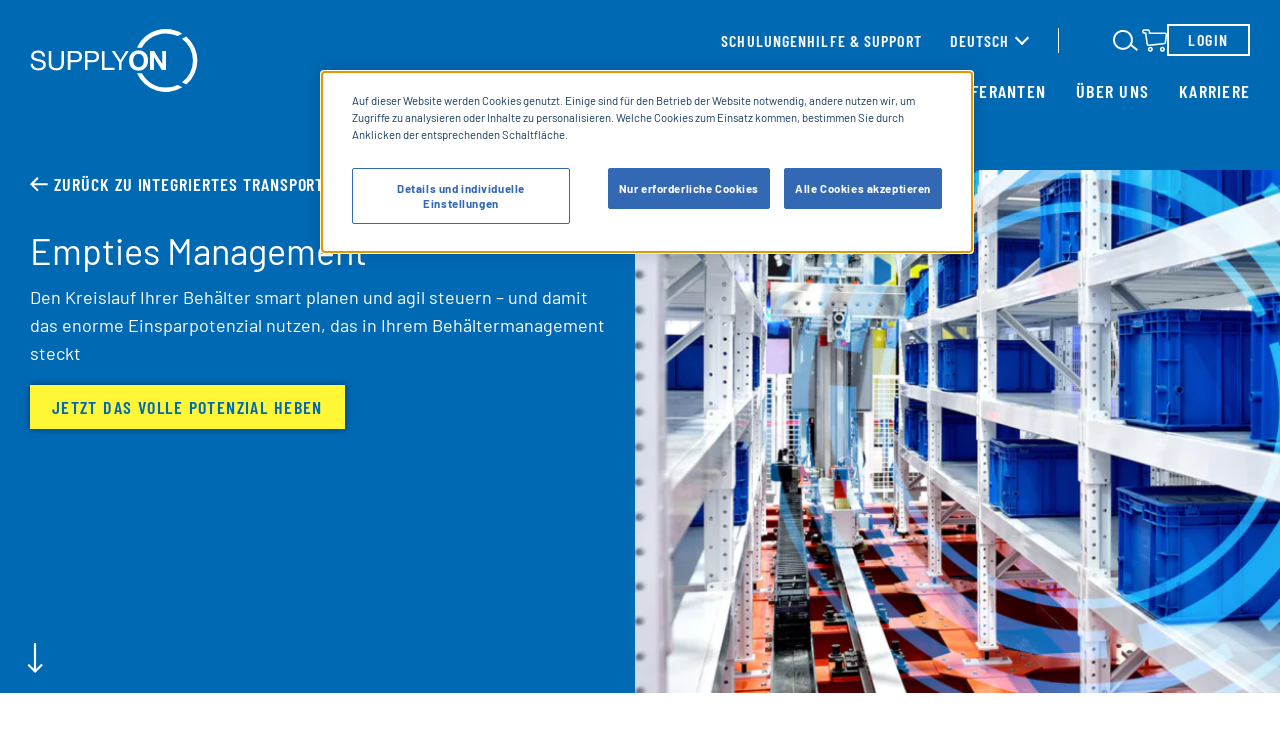

--- FILE ---
content_type: text/html; charset=UTF-8
request_url: https://www.supplyon.com/de/loesungen/integriertes-transport-empties-management/empties-management/
body_size: 20671
content:
<!doctype html>
<html lang="de-DE">
<head>
	<meta charset="UTF-8">
	<meta name="viewport" content="width=device-width, initial-scale=1">
    <link rel="preload" as="font" href="https://cdn.supplyon.com/wp-content/themes/supplyon-rebrush/fonts/barlow-v11-latin-regular.woff2" type="font/woff2" crossorigin="anonymous">
    <link rel="preload" as="font" href="https://cdn.supplyon.com/wp-content/themes/supplyon-rebrush/fonts/barlow-v11-latin-700.woff2" type="font/woff2" crossorigin="anonymous">
    <link rel="preload" as="font" href="https://cdn.supplyon.com/wp-content/themes/supplyon-rebrush/fonts/barlow-condensed-v11-latin-600.woff2" type="font/woff2" crossorigin="anonymous">
    <link rel="preload" as="font" href="https://cdn.supplyon.com/wp-content/themes/supplyon-rebrush/fonts/barlow-condensed-v11-latin-regular.woff2" type="font/woff2" crossorigin="anonymous">
	<link rel="apple-touch-icon" sizes="180x180" href="https://cdn.supplyon.com/apple-touch-icon.png">
	<link rel="icon" type="image/png" sizes="32x32" href="https://cdn.supplyon.com/favicon-32x32.png">
	<link rel="icon" type="image/png" sizes="16x16" href="https://cdn.supplyon.com/favicon-16x16.png">
	<link rel="mask-icon" href="https://cdn.supplyon.com/safari-pinned-tab.svg" color="#f0f6fa">
	<meta name="msapplication-TileColor" content="#f0f6fa">
	<meta name="theme-color" content="#f0f6fa">

	    		            <!-- OneTrust Cookies Consent Notice start for www.supplyon.com -->
            <script type="text/javascript" src="https://cdn.cookielaw.org/consent/68d0ae7c-e126-42cc-a4f7-2832e47d03ef/OtAutoBlock.js" ></script>
            <script src="https://cdn.cookielaw.org/scripttemplates/otSDKStub.js" data-document-language="true" type="text/javascript" charset="UTF-8" data-domain-script="68d0ae7c-e126-42cc-a4f7-2832e47d03ef" ></script>
            <script type="text/javascript">
                function OptanonWrapper() { }
            </script>
            <!-- OneTrust Cookies Consent Notice end for www.supplyon.com -->
		        <!-- Matomo -->
    <script>
        var _paq = window._paq = window._paq || [];
        /* tracker methods like "setCustomDimension" should be called before "trackPageView" */
        _paq.push(["disableCookies"]);
        _paq.push(['enableLinkTracking']);
        (function() {
            var u="https://matomo.schalk-control.de/";
            _paq.push(['setTrackerUrl', u+'matomo.php']);
            _paq.push(['setSiteId', '35']);
            var d=document, g=d.createElement('script'), s=d.getElementsByTagName('script')[0];
            g.async=true; g.src=u+'matomo.js'; s.parentNode.insertBefore(g,s);
        })();

        var _mtm = window._mtm = window._mtm || [];
        _mtm.push({'mtm.startTime': (new Date().getTime()), 'event': 'mtm.Start'});
        (function() {
            var d=document, g=d.createElement('script'), s=d.getElementsByTagName('script')[0];
            g.async=true; g.src='https://matomo.schalk-control.de/js/container_KSkleiYx.js'; s.parentNode.insertBefore(g,s);
        })();

        _mtm = window._mtm || [];
        _mtm.push({
            'mtm.startTime': (new Date().getTime()),
            'event': 'mtm.Start',
            'pageTitle': 'Empties Management - SupplyOn',
            'pageLang': 'de',
            'pageCategory': 'solutions / integrated-transport-empties-management / empties-management'
        });
    </script>
    <!-- End Matomo Code -->
    <script type="text/javascript">
        dataLayer = [];
    </script>
	<meta name='robots' content='index, follow, max-image-preview:large, max-snippet:-1, max-video-preview:-1' />
<link rel="alternate" hreflang="fr" href="https://www.supplyon.com/fr/solutions/integrated-transport-empties-management/empties-management/" />
<link rel="alternate" hreflang="de" href="https://www.supplyon.com/de/loesungen/integriertes-transport-empties-management/empties-management/" />
<link rel="alternate" hreflang="zh-cn" href="https://www.supplyon.com/cn/solutions/integrated-transport-empties-management/empties-management/" />
<link rel="alternate" hreflang="x-default" href="https://www.supplyon.com/en/solutions/integrated-transport-empties-management/empties-management/" />

	<!-- This site is optimized with the Yoast SEO plugin v26.6 - https://yoast.com/wordpress/plugins/seo/ -->
	<title>Empties Management - SupplyOn</title>
	<meta name="description" content="Den Kreislauf Ihrer Behälter smart planen und agil steuern – und damit das enorme Einsparpotenzial nutzen, das in Ihrem Behältermanagement steckt" />
	<link rel="canonical" href="https://www.supplyon.com/de/loesungen/integriertes-transport-empties-management/empties-management/" />
	<meta property="og:locale" content="de_DE" />
	<meta property="og:type" content="article" />
	<meta property="og:title" content="Empties Management - SupplyOn" />
	<meta property="og:description" content="Den Kreislauf Ihrer Behälter smart planen und agil steuern – und damit das enorme Einsparpotenzial nutzen, das in Ihrem Behältermanagement steckt" />
	<meta property="og:url" content="/de/loesungen/integriertes-transport-empties-management/empties-management/" />
	<meta property="og:site_name" content="SupplyOn" />
	<meta property="article:modified_time" content="2022-07-19T07:51:54+00:00" />
	<meta property="og:image" content="https://cdn.supplyon.com/wp-content/uploads/2022/06/Empties_Heroimage_Stilelement_9_872x718.png" />
	<meta property="og:image:width" content="872" />
	<meta property="og:image:height" content="718" />
	<meta property="og:image:type" content="image/png" />
	<meta name="twitter:card" content="summary_large_image" />
	<meta name="twitter:label1" content="Geschätzte Lesezeit" />
	<meta name="twitter:data1" content="1 Minute" />
	<script type="application/ld+json" class="yoast-schema-graph">{"@context":"https://schema.org","@graph":[{"@type":"WebPage","@id":"/de/loesungen/integriertes-transport-empties-management/empties-management/","url":"https://www.supplyon.com/de/loesungen/integriertes-transport-empties-management/empties-management/","name":"Empties Management - SupplyOn","isPartOf":{"@id":"https://www.supplyon.com/de/#website"},"primaryImageOfPage":{"@id":"https://www.supplyon.com/de/loesungen/integriertes-transport-empties-management/empties-management/#primaryimage"},"image":{"@id":"https://www.supplyon.com/de/loesungen/integriertes-transport-empties-management/empties-management/#primaryimage"},"thumbnailUrl":"/wp-content/uploads/2022/06/Empties_Heroimage_Stilelement_9_872x718.png","datePublished":"2021-06-30T09:54:00+00:00","dateModified":"2022-07-19T07:51:54+00:00","description":"Den Kreislauf Ihrer Behälter smart planen und agil steuern – und damit das enorme Einsparpotenzial nutzen, das in Ihrem Behältermanagement steckt","breadcrumb":{"@id":"https://www.supplyon.com/de/loesungen/integriertes-transport-empties-management/empties-management/#breadcrumb"},"inLanguage":"de","potentialAction":[{"@type":"ReadAction","target":["https://www.supplyon.com/de/loesungen/integriertes-transport-empties-management/empties-management/"]}]},{"@type":"ImageObject","inLanguage":"de","@id":"https://www.supplyon.com/de/loesungen/integriertes-transport-empties-management/empties-management/#primaryimage","url":"https://cdn.supplyon.com/wp-content/uploads/2022/06/Empties_Heroimage_Stilelement_9_872x718.png","contentUrl":"/wp-content/uploads/2022/06/Empties_Heroimage_Stilelement_9_872x718.png","width":872,"height":718,"caption":"Automated warehouse system with blue storage bins on metal shelves and a robotic arm for sorting and moving items."},{"@type":"BreadcrumbList","@id":"https://www.supplyon.com/de/loesungen/integriertes-transport-empties-management/empties-management/#breadcrumb","itemListElement":[{"@type":"ListItem","position":1,"name":"Home","item":"https://cms.supplyon.com/de/"},{"@type":"ListItem","position":2,"name":"Lösungen","item":"https://cms.supplyon.com/de/loesungen/"},{"@type":"ListItem","position":3,"name":"Integriertes Transport &amp; Empties Management","item":"https://cms.supplyon.com/de/loesungen/integriertes-transport-empties-management/"},{"@type":"ListItem","position":4,"name":"Empties Management"}]},{"@type":"WebSite","@id":"https://www.supplyon.com/de/#website","url":"https://www.supplyon.com/de/","name":"SupplyOn","description":"We make your Supply Chain Management a success with efficient Supply Chain Collaboration.","potentialAction":[{"@type":"SearchAction","target":{"@type":"EntryPoint","urlTemplate":"https://www.supplyon.com/de/?s={search_term_string}"},"query-input":{"@type":"PropertyValueSpecification","valueRequired":true,"valueName":"search_term_string"}}],"inLanguage":"de"}]}</script>
	<!-- / Yoast SEO plugin. -->



<link href='https://cdn.supplyon.com' rel='preconnect' />
<link rel='stylesheet' id='wp-block-library-css' href='https://cdn.supplyon.com/wp-includes/css/dist/block-library/style.min.css?ver=6.8.3' type='text/css' media='all' />
<style id='safe-svg-svg-icon-style-inline-css' type='text/css'>
.safe-svg-cover{text-align:center}.safe-svg-cover .safe-svg-inside{display:inline-block;max-width:100%}.safe-svg-cover svg{fill:currentColor;height:100%;max-height:100%;max-width:100%;width:100%}

</style>
<style id='global-styles-inline-css' type='text/css'>
:root{--wp--preset--aspect-ratio--square: 1;--wp--preset--aspect-ratio--4-3: 4/3;--wp--preset--aspect-ratio--3-4: 3/4;--wp--preset--aspect-ratio--3-2: 3/2;--wp--preset--aspect-ratio--2-3: 2/3;--wp--preset--aspect-ratio--16-9: 16/9;--wp--preset--aspect-ratio--9-16: 9/16;--wp--preset--color--black: #000000;--wp--preset--color--cyan-bluish-gray: #abb8c3;--wp--preset--color--white: #ffffff;--wp--preset--color--pale-pink: #f78da7;--wp--preset--color--vivid-red: #cf2e2e;--wp--preset--color--luminous-vivid-orange: #ff6900;--wp--preset--color--luminous-vivid-amber: #fcb900;--wp--preset--color--light-green-cyan: #7bdcb5;--wp--preset--color--vivid-green-cyan: #00d084;--wp--preset--color--pale-cyan-blue: #8ed1fc;--wp--preset--color--vivid-cyan-blue: #0693e3;--wp--preset--color--vivid-purple: #9b51e0;--wp--preset--gradient--vivid-cyan-blue-to-vivid-purple: linear-gradient(135deg,rgba(6,147,227,1) 0%,rgb(155,81,224) 100%);--wp--preset--gradient--light-green-cyan-to-vivid-green-cyan: linear-gradient(135deg,rgb(122,220,180) 0%,rgb(0,208,130) 100%);--wp--preset--gradient--luminous-vivid-amber-to-luminous-vivid-orange: linear-gradient(135deg,rgba(252,185,0,1) 0%,rgba(255,105,0,1) 100%);--wp--preset--gradient--luminous-vivid-orange-to-vivid-red: linear-gradient(135deg,rgba(255,105,0,1) 0%,rgb(207,46,46) 100%);--wp--preset--gradient--very-light-gray-to-cyan-bluish-gray: linear-gradient(135deg,rgb(238,238,238) 0%,rgb(169,184,195) 100%);--wp--preset--gradient--cool-to-warm-spectrum: linear-gradient(135deg,rgb(74,234,220) 0%,rgb(151,120,209) 20%,rgb(207,42,186) 40%,rgb(238,44,130) 60%,rgb(251,105,98) 80%,rgb(254,248,76) 100%);--wp--preset--gradient--blush-light-purple: linear-gradient(135deg,rgb(255,206,236) 0%,rgb(152,150,240) 100%);--wp--preset--gradient--blush-bordeaux: linear-gradient(135deg,rgb(254,205,165) 0%,rgb(254,45,45) 50%,rgb(107,0,62) 100%);--wp--preset--gradient--luminous-dusk: linear-gradient(135deg,rgb(255,203,112) 0%,rgb(199,81,192) 50%,rgb(65,88,208) 100%);--wp--preset--gradient--pale-ocean: linear-gradient(135deg,rgb(255,245,203) 0%,rgb(182,227,212) 50%,rgb(51,167,181) 100%);--wp--preset--gradient--electric-grass: linear-gradient(135deg,rgb(202,248,128) 0%,rgb(113,206,126) 100%);--wp--preset--gradient--midnight: linear-gradient(135deg,rgb(2,3,129) 0%,rgb(40,116,252) 100%);--wp--preset--font-size--small: 13px;--wp--preset--font-size--medium: 20px;--wp--preset--font-size--large: 36px;--wp--preset--font-size--x-large: 42px;--wp--preset--spacing--20: 0.44rem;--wp--preset--spacing--30: 0.67rem;--wp--preset--spacing--40: 1rem;--wp--preset--spacing--50: 1.5rem;--wp--preset--spacing--60: 2.25rem;--wp--preset--spacing--70: 3.38rem;--wp--preset--spacing--80: 5.06rem;--wp--preset--shadow--natural: 6px 6px 9px rgba(0, 0, 0, 0.2);--wp--preset--shadow--deep: 12px 12px 50px rgba(0, 0, 0, 0.4);--wp--preset--shadow--sharp: 6px 6px 0px rgba(0, 0, 0, 0.2);--wp--preset--shadow--outlined: 6px 6px 0px -3px rgba(255, 255, 255, 1), 6px 6px rgba(0, 0, 0, 1);--wp--preset--shadow--crisp: 6px 6px 0px rgba(0, 0, 0, 1);}:where(body) { margin: 0; }.wp-site-blocks > .alignleft { float: left; margin-right: 2em; }.wp-site-blocks > .alignright { float: right; margin-left: 2em; }.wp-site-blocks > .aligncenter { justify-content: center; margin-left: auto; margin-right: auto; }:where(.is-layout-flex){gap: 0.5em;}:where(.is-layout-grid){gap: 0.5em;}.is-layout-flow > .alignleft{float: left;margin-inline-start: 0;margin-inline-end: 2em;}.is-layout-flow > .alignright{float: right;margin-inline-start: 2em;margin-inline-end: 0;}.is-layout-flow > .aligncenter{margin-left: auto !important;margin-right: auto !important;}.is-layout-constrained > .alignleft{float: left;margin-inline-start: 0;margin-inline-end: 2em;}.is-layout-constrained > .alignright{float: right;margin-inline-start: 2em;margin-inline-end: 0;}.is-layout-constrained > .aligncenter{margin-left: auto !important;margin-right: auto !important;}.is-layout-constrained > :where(:not(.alignleft):not(.alignright):not(.alignfull)){margin-left: auto !important;margin-right: auto !important;}body .is-layout-flex{display: flex;}.is-layout-flex{flex-wrap: wrap;align-items: center;}.is-layout-flex > :is(*, div){margin: 0;}body .is-layout-grid{display: grid;}.is-layout-grid > :is(*, div){margin: 0;}body{padding-top: 0px;padding-right: 0px;padding-bottom: 0px;padding-left: 0px;}a:where(:not(.wp-element-button)){text-decoration: underline;}:root :where(.wp-element-button, .wp-block-button__link){background-color: #32373c;border-width: 0;color: #fff;font-family: inherit;font-size: inherit;line-height: inherit;padding: calc(0.667em + 2px) calc(1.333em + 2px);text-decoration: none;}.has-black-color{color: var(--wp--preset--color--black) !important;}.has-cyan-bluish-gray-color{color: var(--wp--preset--color--cyan-bluish-gray) !important;}.has-white-color{color: var(--wp--preset--color--white) !important;}.has-pale-pink-color{color: var(--wp--preset--color--pale-pink) !important;}.has-vivid-red-color{color: var(--wp--preset--color--vivid-red) !important;}.has-luminous-vivid-orange-color{color: var(--wp--preset--color--luminous-vivid-orange) !important;}.has-luminous-vivid-amber-color{color: var(--wp--preset--color--luminous-vivid-amber) !important;}.has-light-green-cyan-color{color: var(--wp--preset--color--light-green-cyan) !important;}.has-vivid-green-cyan-color{color: var(--wp--preset--color--vivid-green-cyan) !important;}.has-pale-cyan-blue-color{color: var(--wp--preset--color--pale-cyan-blue) !important;}.has-vivid-cyan-blue-color{color: var(--wp--preset--color--vivid-cyan-blue) !important;}.has-vivid-purple-color{color: var(--wp--preset--color--vivid-purple) !important;}.has-black-background-color{background-color: var(--wp--preset--color--black) !important;}.has-cyan-bluish-gray-background-color{background-color: var(--wp--preset--color--cyan-bluish-gray) !important;}.has-white-background-color{background-color: var(--wp--preset--color--white) !important;}.has-pale-pink-background-color{background-color: var(--wp--preset--color--pale-pink) !important;}.has-vivid-red-background-color{background-color: var(--wp--preset--color--vivid-red) !important;}.has-luminous-vivid-orange-background-color{background-color: var(--wp--preset--color--luminous-vivid-orange) !important;}.has-luminous-vivid-amber-background-color{background-color: var(--wp--preset--color--luminous-vivid-amber) !important;}.has-light-green-cyan-background-color{background-color: var(--wp--preset--color--light-green-cyan) !important;}.has-vivid-green-cyan-background-color{background-color: var(--wp--preset--color--vivid-green-cyan) !important;}.has-pale-cyan-blue-background-color{background-color: var(--wp--preset--color--pale-cyan-blue) !important;}.has-vivid-cyan-blue-background-color{background-color: var(--wp--preset--color--vivid-cyan-blue) !important;}.has-vivid-purple-background-color{background-color: var(--wp--preset--color--vivid-purple) !important;}.has-black-border-color{border-color: var(--wp--preset--color--black) !important;}.has-cyan-bluish-gray-border-color{border-color: var(--wp--preset--color--cyan-bluish-gray) !important;}.has-white-border-color{border-color: var(--wp--preset--color--white) !important;}.has-pale-pink-border-color{border-color: var(--wp--preset--color--pale-pink) !important;}.has-vivid-red-border-color{border-color: var(--wp--preset--color--vivid-red) !important;}.has-luminous-vivid-orange-border-color{border-color: var(--wp--preset--color--luminous-vivid-orange) !important;}.has-luminous-vivid-amber-border-color{border-color: var(--wp--preset--color--luminous-vivid-amber) !important;}.has-light-green-cyan-border-color{border-color: var(--wp--preset--color--light-green-cyan) !important;}.has-vivid-green-cyan-border-color{border-color: var(--wp--preset--color--vivid-green-cyan) !important;}.has-pale-cyan-blue-border-color{border-color: var(--wp--preset--color--pale-cyan-blue) !important;}.has-vivid-cyan-blue-border-color{border-color: var(--wp--preset--color--vivid-cyan-blue) !important;}.has-vivid-purple-border-color{border-color: var(--wp--preset--color--vivid-purple) !important;}.has-vivid-cyan-blue-to-vivid-purple-gradient-background{background: var(--wp--preset--gradient--vivid-cyan-blue-to-vivid-purple) !important;}.has-light-green-cyan-to-vivid-green-cyan-gradient-background{background: var(--wp--preset--gradient--light-green-cyan-to-vivid-green-cyan) !important;}.has-luminous-vivid-amber-to-luminous-vivid-orange-gradient-background{background: var(--wp--preset--gradient--luminous-vivid-amber-to-luminous-vivid-orange) !important;}.has-luminous-vivid-orange-to-vivid-red-gradient-background{background: var(--wp--preset--gradient--luminous-vivid-orange-to-vivid-red) !important;}.has-very-light-gray-to-cyan-bluish-gray-gradient-background{background: var(--wp--preset--gradient--very-light-gray-to-cyan-bluish-gray) !important;}.has-cool-to-warm-spectrum-gradient-background{background: var(--wp--preset--gradient--cool-to-warm-spectrum) !important;}.has-blush-light-purple-gradient-background{background: var(--wp--preset--gradient--blush-light-purple) !important;}.has-blush-bordeaux-gradient-background{background: var(--wp--preset--gradient--blush-bordeaux) !important;}.has-luminous-dusk-gradient-background{background: var(--wp--preset--gradient--luminous-dusk) !important;}.has-pale-ocean-gradient-background{background: var(--wp--preset--gradient--pale-ocean) !important;}.has-electric-grass-gradient-background{background: var(--wp--preset--gradient--electric-grass) !important;}.has-midnight-gradient-background{background: var(--wp--preset--gradient--midnight) !important;}.has-small-font-size{font-size: var(--wp--preset--font-size--small) !important;}.has-medium-font-size{font-size: var(--wp--preset--font-size--medium) !important;}.has-large-font-size{font-size: var(--wp--preset--font-size--large) !important;}.has-x-large-font-size{font-size: var(--wp--preset--font-size--x-large) !important;}
:where(.wp-block-post-template.is-layout-flex){gap: 1.25em;}:where(.wp-block-post-template.is-layout-grid){gap: 1.25em;}
:where(.wp-block-columns.is-layout-flex){gap: 2em;}:where(.wp-block-columns.is-layout-grid){gap: 2em;}
:root :where(.wp-block-pullquote){font-size: 1.5em;line-height: 1.6;}
</style>
<link rel='stylesheet' id='wppopups-pro-css' href='https://cdn.supplyon.com/wp-content/plugins/wppopups/pro/assets/css/wppopups.css?ver=2.2.0.3' type='text/css' media='all' />
<link rel='stylesheet' id='wppopups-base-css' href='https://cdn.supplyon.com/wp-content/plugins/wppopups/src/assets/css/wppopups-base.css?ver=2.2.0.3' type='text/css' media='all' />
<link rel='stylesheet' id='supplyon-rebrush-style-css' href='https://cdn.supplyon.com/wp-content/themes/supplyon-rebrush/css/main.css?ver=1768222736' type='text/css' media='all' />
<link rel='stylesheet' id='searchwp-forms-css' href='https://cdn.supplyon.com/wp-content/plugins/searchwp-live-ajax-search/assets/styles/frontend/search-forms.min.css?ver=1.8.7' type='text/css' media='all' />
<link rel='stylesheet' id='searchwp-live-search-css' href='https://cdn.supplyon.com/wp-content/plugins/searchwp-live-ajax-search/assets/styles/style.min.css?ver=1.8.7' type='text/css' media='all' />
<style id='searchwp-live-search-inline-css' type='text/css'>
.searchwp-live-search-result .searchwp-live-search-result--title a {
  font-size: 16px;
}
.searchwp-live-search-result .searchwp-live-search-result--price {
  font-size: 14px;
}
.searchwp-live-search-result .searchwp-live-search-result--add-to-cart .button {
  font-size: 14px;
}

</style>
<script type="text/javascript" src="https://cdn.supplyon.com/wp-includes/js/jquery/jquery.min.js?ver=3.7.1" id="jquery-core-js"></script>
<script type="text/javascript" src="https://cdn.supplyon.com/wp-includes/js/dist/hooks.min.js?ver=4d63a3d491d11ffd8ac6" id="wp-hooks-js"></script>
<script type="text/javascript" id="wppopups-pro-js-js-extra">
/* <![CDATA[ */
var wppopups_pro_vars = {"enable_stats":"1","m_id":"","data_sampling":"","post_id":"33578","l18n":{"wait":"Please wait","seconds":"seconds"}};
/* ]]> */
</script>
<script type="text/javascript" src="https://cdn.supplyon.com/wp-content/plugins/wppopups/pro/assets/js/wppopups.js?ver=2.2.0.3" id="wppopups-pro-js-js"></script>
<meta name="generator" content="WPML ver:4.7.6 stt:64,1,4,3,65,2;" />
<script type="text/javascript">var ajaxurl = "https://www.supplyon.com/wp-admin/admin-ajax.php";</script><style type="text/css" id="spu-css-79096" class="spu-css">		#spu-bg-79096 {
			background-color: rgba(0, 0, 0, 0.45);
		}

		#spu-79096 .spu-close {
			font-size: 50px;
			color: rgb(245, 34, 34);
			text-shadow: 0 1px 0 #000;
		}

		#spu-79096 .spu-close:hover {
			color: #000;
		}

		#spu-79096 {
			background-color: rgb(1, 58, 96);
			max-width: 650px;
			border-radius: 0px;
			
					height: auto;
					box-shadow:  0px 0px 0px 0px #ccc;
				}

		#spu-79096 .spu-container {
					padding: 20px;
			height: calc(100% - 0px);
		}
								</style>
		<style type="text/css" id="spu-css-79343" class="spu-css">		#spu-bg-79343 {
			background-color: rgba(0, 0, 0, 0.45);
		}

		#spu-79343 .spu-close {
			font-size: 50px;
			color: rgb(245, 34, 34);
			text-shadow: 0 1px 0 #000;
		}

		#spu-79343 .spu-close:hover {
			color: #000;
		}

		#spu-79343 {
			background-color: rgb(1, 58, 96);
			max-width: 650px;
			border-radius: 0px;
			
					height: auto;
					box-shadow:  0px 0px 0px 0px #ccc;
				}

		#spu-79343 .spu-container {
					padding: 20px;
			height: calc(100% - 0px);
		}
								</style>
		<link rel="icon" href="https://cdn.supplyon.com/wp-content/uploads/2017/03/cropped-supplyon-favicon-150x150.png" sizes="32x32" />
<link rel="icon" href="https://cdn.supplyon.com/wp-content/uploads/2017/03/cropped-supplyon-favicon-300x300.png" sizes="192x192" />
<link rel="apple-touch-icon" href="https://cdn.supplyon.com/wp-content/uploads/2017/03/cropped-supplyon-favicon-300x300.png" />
<meta name="msapplication-TileImage" content="https://cdn.supplyon.com/wp-content/uploads/2017/03/cropped-supplyon-favicon-300x300.png" />
    <script>
        var curLang = "de";
    </script>

</head>
<body class="wp-singular page-template-default page page-id-33578 page-child parent-pageid-33008 wp-embed-responsive wp-theme-schalk wp-child-theme-supplyon-rebrush body-remove-on-load no-sidebar">
<div id="page" class="page-wrapper">
	<a class="skip-to-content visuallyhidden" href="#content">Skip to content</a>
	<input type="checkbox" id="main-navigation" class="menu-trigger visuallyhidden" aria-labelledby="main-menu-toggle-label">
	<header class="page-header">
		<div class="page-header__wrapper">
			<div class="page-header__logo-wrapper">
				<a href="https://www.supplyon.com/de/" class="page-header__logo-link" aria-label="Startseite" rel="home" title="SupplyOn">
					<svg class="page-header__logo logo"  aria-hidden="true"><use xlink:href="#logo-supplyon"></use></svg>				</a>
			</div>
			<input type="checkbox" id="search-trigger" class="search-field-trigger visuallyhidden" aria-labelledby="search-field-toggle">
			<div class="page-header__search-icon-container">
				<label for="search-trigger" class="page-header__search-icon-label" id="search-field-toggle"></label>
				<svg class="page-header__search-icon icon"  aria-hidden="true"><use xlink:href="#icon-search"></use></svg>			</div>
			<form class="page-header__search-container search-section" data-component="03_molecules/SearchSection" method="get" action="
						/de/">
				<input name="s" type="text" id="search-field" placeholder="Search" class="search-section__field" data-swplive="true">
				<button type="submit" class="search-section__search-icon">
					<span class="visuallyhidden">Submit Search</span>
					<svg class="icon"  aria-hidden="true"><use xlink:href="#icon-search"></use></svg>				</button>
				<label for="search-trigger" id="search-close" class="search-section__close close-button"></label>
			</form>
			<label id="main-menu-toggle-label" for="main-navigation" aria-label="open Mainnavigation" class="page-header__menu-label menu-trigger-label">
				<span class="menu-trigger-label__element"></span>
				<span class="menu-trigger-label__element"></span>
				<span class="menu-trigger-label__element"></span>
			</label>

			<div class="page-header__menu-container">
				<nav class="page-header__meta-menu">
					<div class="page-header__meta-container">
						<div id="meta-menu" class="navigation">
							<ul class="list-style-none">
                                                                                                                    <li><a href="/de/training/" class="link">Schulungen</a></li>
                            															<li><a href="https://supportcenter.supplyon.com/de" class="link" target="_blank">Hilfe &amp; Support</a></li>
														</ul>
						</div>
						<div class="page-header__language">
							<div class="toggle-language"><input type="checkbox" class="toggle-language__trigger visuallyhidden" id="toggle-language" name="toggle-language" /><div class="toggle-language__inner"><label for="toggle-language" class="toggle-language__label">
                    <span>Deutsch</span>
                </label><div class="toggle-language__selection"><ul class="toggle-language__list list-style-none"><li><a href="/cn/solutions/integrated-transport-empties-management/empties-management/" class="link">简体中文</a></li><li><a href="/en/solutions/integrated-transport-empties-management/empties-management/" class="link">English</a></li><li><a href="/fr/solutions/integrated-transport-empties-management/empties-management/" class="link">Français</a></li></ul></div></div></div>						</div>
					</div>
                                            <a href="https://enable.supplyon.com/de" target="_blank" class="page-header__shop-link"><svg class="page-header__search-icon icon"  aria-hidden="true"><use xlink:href="#icon-shopping-cart"></use></svg><span class="screen-reader-text">Link to SupplyOn Store</span></a>                    					<a href="https://www.supplyon.com/wp-content/themes/supplyon-rebrush/sso/" class="page-header__login-container button button--secondary">
						Login					</a>
				</nav>

				<nav id="site-navigation" class="page-header__main-menu" data-component="03_molecules/MainNavigation">
					<div id="primary-menu" class="navigation">
					<ul class="navigation__list--level-0 list-style-none"><li id="menu-item-1880" class="navigation__item navigation__item--deepest-level navigation__item--has-children js-main-sub-menu">
<!-- 1-1 -->
<input type="checkbox" tabindex="-1" id="navigation__level-trigger-1-1" aria-labelledby="navigation__level-label-1-1" class="navigation__level-trigger visuallyhidden">
<a href="/de/loesungen/" class="link  current-page-ancestor current-menu-ancestor current_page_ancestor">Lösungen</a>
<label class="navigation__level-label" id="navigation__level-label-1-1" for="navigation__level-trigger-1-1"><span class="visuallyhidden">Sub Menu</span><svg class="icon--180 icon icon--long-arrow"  aria-hidden="true"><use xlink:href="#icon-long-arrow"></use></svg></label>
<ul class="navigation__list--level-1 list-style-none">
<li class="navigation__item ">
<label class="navigation__level-back" for="navigation__level-trigger-1-1"><svg class="icon icon--long-arrow"  aria-hidden="true"><use xlink:href="#icon-long-arrow"></use></svg> Lösungen</label>
<a href="/de/loesungen/" class="link">Lösungen Überblick</a>
</li>
	<li id="menu-item-10792" class="navigation__item navigation__item--deepest-level navigation__item--has-children js-main-sub-menu">
<!-- 2-1 -->
<input type="checkbox" tabindex="-1" id="navigation__level-trigger-2-1" aria-labelledby="navigation__level-label-2-1" class="navigation__level-trigger visuallyhidden">
<a href="/de/loesungen/supply-chain-collaboration/" class="link ">Supply Chain Collaboration</a>
<label class="navigation__level-label" id="navigation__level-label-2-1" for="navigation__level-trigger-2-1"><span class="visuallyhidden">Sub Menu</span><svg class="icon--180 icon icon--long-arrow"  aria-hidden="true"><use xlink:href="#icon-long-arrow"></use></svg></label>
	<ul class="navigation__list--level-2 list-style-none">
<li class="navigation__item ">
<label class="navigation__level-back" for="navigation__level-trigger-2-1"><svg class="icon icon--long-arrow"  aria-hidden="true"><use xlink:href="#icon-long-arrow"></use></svg> Supply Chain Collaboration</label>
<a href="/de/loesungen/supply-chain-collaboration/" class="link">Supply Chain Collaboration Überblick</a>
</li>
		<li id="menu-item-78776" class="navigation__item navigation__item--deepest-level"><a href="/de/loesungen/supply-chain-collaboration/core/" class="link ">SCC Core (NEU)</a>
</li>
		<li id="menu-item-36990" class="navigation__item navigation__item--deepest-level"><a href="/de/loesungen/supply-chain-collaboration/capacity-management/" class="link ">Capacity Management</a>
</li>
		<li id="menu-item-37624" class="navigation__item navigation__item--deepest-level"><a href="/de/loesungen/supply-chain-collaboration/forecast-collaboration/" class="link ">Forecast Collaboration</a>
</li>
		<li id="menu-item-36253" class="navigation__item navigation__item--deepest-level"><a href="/de/loesungen/supply-chain-collaboration/bedarfsprozesse/" class="link ">Demand Processes</a>
</li>
		<li id="menu-item-37625" class="navigation__item navigation__item--deepest-level"><a href="/de/loesungen/supply-chain-collaboration/delivery-processes/" class="link ">Delivery Processes</a>
</li>
	</ul>
</li>
	<li id="menu-item-1869" class="navigation__item navigation__item--deepest-level navigation__item--has-children js-main-sub-menu">
<!-- 2-2 -->
<input type="checkbox" tabindex="-1" id="navigation__level-trigger-2-2" aria-labelledby="navigation__level-label-2-2" class="navigation__level-trigger visuallyhidden">
<a href="/de/loesungen/lieferantenmanagement/" class="link ">Supplier Management</a>
<label class="navigation__level-label" id="navigation__level-label-2-2" for="navigation__level-trigger-2-2"><span class="visuallyhidden">Sub Menu</span><svg class="icon--180 icon icon--long-arrow"  aria-hidden="true"><use xlink:href="#icon-long-arrow"></use></svg></label>
	<ul class="navigation__list--level-2 list-style-none">
<li class="navigation__item ">
<label class="navigation__level-back" for="navigation__level-trigger-2-2"><svg class="icon icon--long-arrow"  aria-hidden="true"><use xlink:href="#icon-long-arrow"></use></svg> Supplier Management</label>
<a href="/de/loesungen/lieferantenmanagement/" class="link">Supplier Management Überblick</a>
</li>
		<li id="menu-item-35682" class="navigation__item navigation__item--deepest-level"><a href="/de/loesungen/lieferantenmanagement/supplier-information-management/" class="link ">Supplier Information Management</a>
</li>
		<li id="menu-item-76375" class="navigation__item navigation__item--deepest-level"><a href="/de/loesungen/lieferantenmanagement/supplier-lifecycle-management/" class="link ">Supplier Lifecycle Management</a>
</li>
	</ul>
</li>
	<li id="menu-item-36927" class="navigation__item navigation__item--deepest-level"><a href="/de/loesungen/source-to-contract/" class="link ">Source-to-Contract</a>
</li>
	<li id="menu-item-35339" class="navigation__item navigation__item--deepest-level"><a href="/de/loesungen/procure-to-pay/" class="link ">Procure to Pay</a>
</li>
	<li id="menu-item-1702" class="navigation__item navigation__item--deepest-level navigation__item--has-children js-main-sub-menu">
<!-- 2-5 -->
<input type="checkbox" tabindex="-1" id="navigation__level-trigger-2-5" aria-labelledby="navigation__level-label-2-5" class="navigation__level-trigger visuallyhidden">
<a href="/de/loesungen/qualitaetsmanagement/" class="link ">Quality Management</a>
<label class="navigation__level-label" id="navigation__level-label-2-5" for="navigation__level-trigger-2-5"><span class="visuallyhidden">Sub Menu</span><svg class="icon--180 icon icon--long-arrow"  aria-hidden="true"><use xlink:href="#icon-long-arrow"></use></svg></label>
	<ul class="navigation__list--level-2 list-style-none">
<li class="navigation__item ">
<label class="navigation__level-back" for="navigation__level-trigger-2-5"><svg class="icon icon--long-arrow"  aria-hidden="true"><use xlink:href="#icon-long-arrow"></use></svg> Quality Management</label>
<a href="/de/loesungen/qualitaetsmanagement/" class="link">Quality Management Überblick</a>
</li>
		<li id="menu-item-75277" class="navigation__item navigation__item--deepest-level"><a href="/de/loesungen/qualitaetsmanagement/lieferantenaudit-management/" class="link ">Lieferantenaudit Management</a>
</li>
	</ul>
</li>
	<li id="menu-item-39060" class="navigation__item navigation__item--deepest-level navigation__item--has-children js-main-sub-menu">
<!-- 2-6 -->
<input type="checkbox" tabindex="-1" id="navigation__level-trigger-2-6" aria-labelledby="navigation__level-label-2-6" class="navigation__level-trigger visuallyhidden">
<a href="/de/loesungen/visibility-analytics/" class="link ">Visibility &amp; Analytics</a>
<label class="navigation__level-label" id="navigation__level-label-2-6" for="navigation__level-trigger-2-6"><span class="visuallyhidden">Sub Menu</span><svg class="icon--180 icon icon--long-arrow"  aria-hidden="true"><use xlink:href="#icon-long-arrow"></use></svg></label>
	<ul class="navigation__list--level-2 list-style-none">
<li class="navigation__item ">
<label class="navigation__level-back" for="navigation__level-trigger-2-6"><svg class="icon icon--long-arrow"  aria-hidden="true"><use xlink:href="#icon-long-arrow"></use></svg> Visibility &amp; Analytics</label>
<a href="/de/loesungen/visibility-analytics/" class="link">Visibility &amp; Analytics Überblick</a>
</li>
		<li id="menu-item-39059" class="navigation__item navigation__item--deepest-level"><a href="/de/loesungen/visibility-analytics/business-analytics/" class="link ">Business Analytics</a>
</li>
		<li id="menu-item-38851" class="navigation__item navigation__item--deepest-level"><a href="/de/loesungen/visibility-analytics/supply-chain-visibility/" class="link ">Supply Chain Visibility</a>
</li>
	</ul>
</li>
	<li id="menu-item-38082" class="navigation__item navigation__item--deepest-level navigation__item--has-children js-main-sub-menu">
<!-- 2-7 -->
<input type="checkbox" tabindex="-1" id="navigation__level-trigger-2-7" aria-labelledby="navigation__level-label-2-7" class="navigation__level-trigger visuallyhidden">
<a href="/de/loesungen/manufacturing-visibility/" class="link ">Manufacturing Visibility</a>
<label class="navigation__level-label" id="navigation__level-label-2-7" for="navigation__level-trigger-2-7"><span class="visuallyhidden">Sub Menu</span><svg class="icon--180 icon icon--long-arrow"  aria-hidden="true"><use xlink:href="#icon-long-arrow"></use></svg></label>
	<ul class="navigation__list--level-2 list-style-none">
<li class="navigation__item ">
<label class="navigation__level-back" for="navigation__level-trigger-2-7"><svg class="icon icon--long-arrow"  aria-hidden="true"><use xlink:href="#icon-long-arrow"></use></svg> Manufacturing Visibility</label>
<a href="/de/loesungen/manufacturing-visibility/" class="link">Manufacturing Visibility Überblick</a>
</li>
		<li id="menu-item-59608" class="navigation__item navigation__item--deepest-level"><a href="/de/loesungen/manufacturing-visibility/parts-traceability/" class="link ">Parts Traceability</a>
</li>
	</ul>
</li>
	<li id="menu-item-39110" class="navigation__item navigation__item--deepest-level"><a href="/de/loesungen/control-tower/" class="link ">Control Tower</a>
</li>
	<li id="menu-item-34084" class="navigation__item navigation__item--deepest-level navigation__item--has-children js-main-sub-menu">
<!-- 2-9 -->
<input type="checkbox" tabindex="-1" id="navigation__level-trigger-2-9" aria-labelledby="navigation__level-label-2-9" class="navigation__level-trigger visuallyhidden">
<a href="/de/loesungen/integriertes-transport-empties-management/" class="link  current-page-ancestor current-menu-ancestor current-menu-parent current-page-parent current_page_parent current_page_ancestor">Transport &#038; Empties Management</a>
<label class="navigation__level-label" id="navigation__level-label-2-9" for="navigation__level-trigger-2-9"><span class="visuallyhidden">Sub Menu</span><svg class="icon--180 icon icon--long-arrow"  aria-hidden="true"><use xlink:href="#icon-long-arrow"></use></svg></label>
	<ul class="navigation__list--level-2 list-style-none">
<li class="navigation__item ">
<label class="navigation__level-back" for="navigation__level-trigger-2-9"><svg class="icon icon--long-arrow"  aria-hidden="true"><use xlink:href="#icon-long-arrow"></use></svg> Transport &#038; Empties Management</label>
<a href="/de/loesungen/integriertes-transport-empties-management/" class="link">Transport &#038; Empties Management Überblick</a>
</li>
		<li id="menu-item-34710" class="navigation__item navigation__item--deepest-level"><a href="/de/loesungen/integriertes-transport-empties-management/inbound-transport-management/" class="link ">Inbound Transport Management</a>
</li>
		<li id="menu-item-34708" class="navigation__item navigation__item--deepest-level"><a href="/de/loesungen/integriertes-transport-empties-management/outbound-transport-management/" class="link ">Outbound Transport Management</a>
</li>
		<li id="menu-item-34709" class="navigation__item navigation__item--deepest-level"><a href="/de/loesungen/integriertes-transport-empties-management/transport-visibility/" class="link ">Transport Visibility</a>
</li>
		<li id="menu-item-34707" class="navigation__item navigation__item--deepest-level navigation__item--current"><a href="/de/loesungen/integriertes-transport-empties-management/empties-management/" aria-current="page" class="link  current-menu-item page_item page-item-33578 current_page_item">Empties Management</a>
</li>
	</ul>
</li>
	<li id="menu-item-38848" class="navigation__item navigation__item--deepest-level"><a href="/de/loesungen/supply-chain-risk-management/" class="link ">Risk Management</a>
</li>
	<li id="menu-item-72883" class="navigation__item navigation__item--deepest-level navigation__item--has-children js-main-sub-menu">
<!-- 2-11 -->
<input type="checkbox" tabindex="-1" id="navigation__level-trigger-2-11" aria-labelledby="navigation__level-label-2-11" class="navigation__level-trigger visuallyhidden">
<a href="/de/loesungen/invoicing/" class="link ">Invoicing</a>
<label class="navigation__level-label" id="navigation__level-label-2-11" for="navigation__level-trigger-2-11"><span class="visuallyhidden">Sub Menu</span><svg class="icon--180 icon icon--long-arrow"  aria-hidden="true"><use xlink:href="#icon-long-arrow"></use></svg></label>
	<ul class="navigation__list--level-2 list-style-none">
<li class="navigation__item ">
<label class="navigation__level-back" for="navigation__level-trigger-2-11"><svg class="icon icon--long-arrow"  aria-hidden="true"><use xlink:href="#icon-long-arrow"></use></svg> Invoicing</label>
<a href="/de/loesungen/invoicing/" class="link">Invoicing Überblick</a>
</li>
		<li id="menu-item-72880" class="navigation__item navigation__item--deepest-level"><a href="/de/loesungen/invoicing/digitalisierung/" class="link ">Digitalisierung</a>
</li>
		<li id="menu-item-72882" class="navigation__item navigation__item--deepest-level"><a href="/de/loesungen/invoicing/automatisierung/" class="link ">Automatisierung</a>
</li>
		<li id="menu-item-72881" class="navigation__item navigation__item--deepest-level"><a href="/de/loesungen/invoicing/laenderkonformitaet/" class="link ">Länderkonformität</a>
</li>
	</ul>
</li>
	<li id="menu-item-36249" class="navigation__item navigation__item--deepest-level navigation__item--has-children js-main-sub-menu">
<!-- 2-12 -->
<input type="checkbox" tabindex="-1" id="navigation__level-trigger-2-12" aria-labelledby="navigation__level-label-2-12" class="navigation__level-trigger visuallyhidden">
<a href="/de/loesungen/sustainability/" class="link ">Sustainability | ESG</a>
<label class="navigation__level-label" id="navigation__level-label-2-12" for="navigation__level-trigger-2-12"><span class="visuallyhidden">Sub Menu</span><svg class="icon--180 icon icon--long-arrow"  aria-hidden="true"><use xlink:href="#icon-long-arrow"></use></svg></label>
	<ul class="navigation__list--level-2 list-style-none">
<li class="navigation__item ">
<label class="navigation__level-back" for="navigation__level-trigger-2-12"><svg class="icon icon--long-arrow"  aria-hidden="true"><use xlink:href="#icon-long-arrow"></use></svg> Sustainability | ESG</label>
<a href="/de/loesungen/sustainability/" class="link">Sustainability | ESG Überblick</a>
</li>
		<li id="menu-item-60510" class="navigation__item navigation__item--deepest-level"><a href="/de/loesungen/sustainability/corporate-carbon-footprint/" class="link ">Corporate Carbon Footprint</a>
</li>
		<li id="menu-item-66623" class="navigation__item navigation__item--deepest-level"><a href="/de/loesungen/sustainability/product-carbon-footprint/" class="link ">Product Carbon Footprint</a>
</li>
		<li id="menu-item-75630" class="navigation__item navigation__item--deepest-level"><a href="/de/loesungen/sustainability/carbon-border-adjustment-mechanism-cbam/" class="link ">Carbon Border Adjustment Mechanism (CBAM)</a>
</li>
		<li id="menu-item-75629" class="navigation__item navigation__item--deepest-level"><a href="/de/loesungen/sustainability/deutsches-lieferkettensorgfaltspflichtengesetz-lksg/" class="link ">LIEFERKETTENGESETZ (LKSG)</a>
</li>
	</ul>
</li>
	<li id="menu-item-1706" class="navigation__item navigation__item--deepest-level"><a href="/de/loesungen/airsupply/" class="link ">AirSupply</a>
</li>
	<li id="menu-item-1697" class="navigation__item navigation__item--deepest-level"><a href="/de/beratung/" class="link ">Beratung</a>
</li>
</ul>
</li>
<li id="menu-item-1698" class="navigation__item navigation__item--deepest-level"><a href="/de/referenzen/" class="link ">Kunden</a>
</li>
<li id="menu-item-78207" class="navigation__item navigation__item--deepest-level navigation__item--has-children js-main-sub-menu">
<!-- 1-3 -->
<input type="checkbox" tabindex="-1" id="navigation__level-trigger-1-3" aria-labelledby="navigation__level-label-1-3" class="navigation__level-trigger visuallyhidden">
<a href="/de/ressourcen/" class="link ">Ressourcen</a>
<label class="navigation__level-label" id="navigation__level-label-1-3" for="navigation__level-trigger-1-3"><span class="visuallyhidden">Sub Menu</span><svg class="icon--180 icon icon--long-arrow"  aria-hidden="true"><use xlink:href="#icon-long-arrow"></use></svg></label>
<ul class="navigation__list--level-1 list-style-none">
<li class="navigation__item ">
<label class="navigation__level-back" for="navigation__level-trigger-1-3"><svg class="icon icon--long-arrow"  aria-hidden="true"><use xlink:href="#icon-long-arrow"></use></svg> Ressourcen</label>
<a href="/de/ressourcen/" class="link">Ressourcen Überblick</a>
</li>
	<li id="menu-item-78208" class="navigation__item navigation__item--deepest-level"><a href="/de/ressourcen/" class="link ">Whitepaper &#038; Webinare</a>
</li>
	<li id="menu-item-13298" class="navigation__item"><a href="/de/blog/" class="link ">Blog</a>
</li>
	<li id="menu-item-61861" class="navigation__item"><a href="/en/news/" class="link ">News</a>
</li>
	<li id="menu-item-16188" class="navigation__item navigation__item--deepest-level"><a href="/de/events/" class="link ">Events</a>
</li>
</ul>
</li>
<li id="menu-item-34793" class="navigation__item navigation__item--deepest-level navigation__item--has-children js-main-sub-menu">
<!-- 1-4 -->
<input type="checkbox" tabindex="-1" id="navigation__level-trigger-1-4" aria-labelledby="navigation__level-label-1-4" class="navigation__level-trigger visuallyhidden">
<a href="/de/for-suppliers/" class="link ">Für Lieferanten</a>
<label class="navigation__level-label" id="navigation__level-label-1-4" for="navigation__level-trigger-1-4"><span class="visuallyhidden">Sub Menu</span><svg class="icon--180 icon icon--long-arrow"  aria-hidden="true"><use xlink:href="#icon-long-arrow"></use></svg></label>
<ul class="navigation__list--level-1 list-style-none">
<li class="navigation__item ">
<label class="navigation__level-back" for="navigation__level-trigger-1-4"><svg class="icon icon--long-arrow"  aria-hidden="true"><use xlink:href="#icon-long-arrow"></use></svg> Für Lieferanten</label>
<a href="/de/for-suppliers/" class="link">Für Lieferanten Überblick</a>
</li>
	<li id="menu-item-34795" class="navigation__item navigation__item--deepest-level"><a href="/de/for-suppliers/supplier-community/" class="link ">Supplier Community</a>
</li>
	<li id="menu-item-34794" class="navigation__item navigation__item--deepest-level"><a href="/de/for-suppliers/registration-and-support-for-suppliers/" class="link ">Support und Registrierung für Lieferanten</a>
</li>
</ul>
</li>
<li id="menu-item-1700" class="navigation__item navigation__item--deepest-level navigation__item--has-children js-main-sub-menu">
<!-- 1-5 -->
<input type="checkbox" tabindex="-1" id="navigation__level-trigger-1-5" aria-labelledby="navigation__level-label-1-5" class="navigation__level-trigger visuallyhidden">
<a href="/de/ueber_uns/" class="link ">Über uns</a>
<label class="navigation__level-label" id="navigation__level-label-1-5" for="navigation__level-trigger-1-5"><span class="visuallyhidden">Sub Menu</span><svg class="icon--180 icon icon--long-arrow"  aria-hidden="true"><use xlink:href="#icon-long-arrow"></use></svg></label>
<ul class="navigation__list--level-1 list-style-none">
<li class="navigation__item ">
<label class="navigation__level-back" for="navigation__level-trigger-1-5"><svg class="icon icon--long-arrow"  aria-hidden="true"><use xlink:href="#icon-long-arrow"></use></svg> Über uns</label>
<a href="/de/ueber_uns/" class="link">Über uns Überblick</a>
</li>
	<li id="menu-item-16187" class="navigation__item navigation__item--deepest-level"><a href="/de/ueber_uns/management/" class="link ">Management</a>
</li>
	<li id="menu-item-16186" class="navigation__item navigation__item--deepest-level"><a href="/de/ueber_uns/partner/" class="link ">Partner</a>
</li>
	<li id="menu-item-61231" class="navigation__item navigation__item--deepest-level navigation__item--has-children js-main-sub-menu">
<!-- 2-23 -->
<input type="checkbox" tabindex="-1" id="navigation__level-trigger-2-23" aria-labelledby="navigation__level-label-2-23" class="navigation__level-trigger visuallyhidden">
<a href="/de/ueber_uns/corporate-sustainability/" class="link ">Sustainability</a>
<label class="navigation__level-label" id="navigation__level-label-2-23" for="navigation__level-trigger-2-23"><span class="visuallyhidden">Sub Menu</span><svg class="icon--180 icon icon--long-arrow"  aria-hidden="true"><use xlink:href="#icon-long-arrow"></use></svg></label>
	<ul class="navigation__list--level-2 list-style-none">
<li class="navigation__item ">
<label class="navigation__level-back" for="navigation__level-trigger-2-23"><svg class="icon icon--long-arrow"  aria-hidden="true"><use xlink:href="#icon-long-arrow"></use></svg> Sustainability</label>
<a href="/de/ueber_uns/corporate-sustainability/" class="link">Sustainability Überblick</a>
</li>
		<li id="menu-item-64391" class="navigation__item navigation__item--deepest-level"><a href="/de/ueber_uns/corporate-sustainability/climate-strategy/" class="link ">Klimastrategie</a>
</li>
	</ul>
</li>
</ul>
</li>
<li id="menu-item-37802" class="navigation__item navigation__item--deepest-level navigation__item--has-children js-main-sub-menu">
<!-- 1-6 -->
<input type="checkbox" tabindex="-1" id="navigation__level-trigger-1-6" aria-labelledby="navigation__level-label-1-6" class="navigation__level-trigger visuallyhidden">
<a href="/de/karriere/" class="link ">Karriere</a>
<label class="navigation__level-label" id="navigation__level-label-1-6" for="navigation__level-trigger-1-6"><span class="visuallyhidden">Sub Menu</span><svg class="icon--180 icon icon--long-arrow"  aria-hidden="true"><use xlink:href="#icon-long-arrow"></use></svg></label>
<ul class="navigation__list--level-1 list-style-none">
<li class="navigation__item ">
<label class="navigation__level-back" for="navigation__level-trigger-1-6"><svg class="icon icon--long-arrow"  aria-hidden="true"><use xlink:href="#icon-long-arrow"></use></svg> Karriere</label>
<a href="/de/karriere/" class="link">Karriere Überblick</a>
</li>
	<li id="menu-item-39113" class="navigation__item navigation__item--deepest-level"><a href="/de/karriere/karriere-bei-supplyon/" class="link ">Karrieremöglichkeiten</a>
</li>
	<li id="menu-item-67740" class="navigation__item navigation__item--deepest-level"><a href="/de/karriere/leadership-prinzipien/" class="link ">Leadership Prinzipien</a>
</li>
	<li id="menu-item-39115" class="navigation__item navigation__item--deepest-level"><a href="/de/karriere/benefits/" class="link ">Benefits</a>
</li>
	<li id="menu-item-39121" class="navigation__item"><a target="_blank" rel="noopener" href="https://jobs.supplyon.com/" class="link ">Stellenangebote<svg class="icon--135 icon icon--long-arrow"><use xlink:href="#icon-long-arrow"></use></svg></a>
</li>
	<li id="menu-item-39114" class="navigation__item navigation__item--deepest-level"><a href="/de/karriere/faq/" class="link ">FAQ zur Bewerbung</a>
</li>
</ul>
</li>
</ul>					</div>
				</nav>
			</div>
		</div>

	</header>

	<div id="content" class="site-content">

		<main id="main" class="site-main">

		
<article id="post-33578" class="post-33578 page type-page status-publish has-post-thumbnail hentry">
		<div class="component-container component-container--bg component-container--padding-none component-container--bg-theme-1"  >
        <div class="content-container">
                
	<div class="column-container column-container--center">
		
	<div class="column">
    		<div class="column__inner">
<div class="hero image-text image-text--orientation-change" data-twig="gutenberg/block-image-text">
	<div class="image-text__wrapper">
		<div class="image-text__image-container"><picture><source media="(min-width: 1159px)" srcset="https://cdn.supplyon.com/wp-content/webp-express/webp-images/uploads/2022/06/Empties_Heroimage_Stilelement_9_872x718-630x511.png.webp" type="image/webp">
<source media="(min-width: 1159px)" srcset="https://cdn.supplyon.com/wp-content/uploads/2022/06/Empties_Heroimage_Stilelement_9_872x718-630x511.png" type="image/png">
<source media="(min-width: 901px)" srcset="https://cdn.supplyon.com/wp-content/webp-express/webp-images/uploads/2022/06/Empties_Heroimage_Stilelement_9_872x718-568x461.png.webp" type="image/webp">
<source media="(min-width: 901px)" srcset="https://cdn.supplyon.com/wp-content/uploads/2022/06/Empties_Heroimage_Stilelement_9_872x718-568x461.png" type="image/png">
<source media="(min-width: 801px)" srcset="https://cdn.supplyon.com/wp-content/webp-express/webp-images/uploads/2022/06/Empties_Heroimage_Stilelement_9_872x718-872x707.png.webp" type="image/webp">
<source media="(min-width: 801px)" srcset="https://cdn.supplyon.com/wp-content/uploads/2022/06/Empties_Heroimage_Stilelement_9_872x718-872x707.png" type="image/png">
<source media="(min-width: 751px)" srcset="https://cdn.supplyon.com/wp-content/webp-express/webp-images/uploads/2022/06/Empties_Heroimage_Stilelement_9_872x718-800x649.png.webp" type="image/webp">
<source media="(min-width: 751px)" srcset="https://cdn.supplyon.com/wp-content/uploads/2022/06/Empties_Heroimage_Stilelement_9_872x718-800x649.png" type="image/png">
<source media="(min-width: 709px)" srcset="https://cdn.supplyon.com/wp-content/webp-express/webp-images/uploads/2022/06/Empties_Heroimage_Stilelement_9_872x718-750x608.png.webp" type="image/webp">
<source media="(min-width: 709px)" srcset="https://cdn.supplyon.com/wp-content/uploads/2022/06/Empties_Heroimage_Stilelement_9_872x718-750x608.png" type="image/png">
<source media="(min-width: 631px)" srcset="https://cdn.supplyon.com/wp-content/webp-express/webp-images/uploads/2022/06/Empties_Heroimage_Stilelement_9_872x718-708x574.png.webp" type="image/webp">
<source media="(min-width: 631px)" srcset="https://cdn.supplyon.com/wp-content/uploads/2022/06/Empties_Heroimage_Stilelement_9_872x718-708x574.png" type="image/png">
<source media="(min-width: 569px)" srcset="https://cdn.supplyon.com/wp-content/webp-express/webp-images/uploads/2022/06/Empties_Heroimage_Stilelement_9_872x718-630x511.png.webp" type="image/webp">
<source media="(min-width: 569px)" srcset="https://cdn.supplyon.com/wp-content/uploads/2022/06/Empties_Heroimage_Stilelement_9_872x718-630x511.png" type="image/png">
<source media="(min-width: 443px)" srcset="https://cdn.supplyon.com/wp-content/webp-express/webp-images/uploads/2022/06/Empties_Heroimage_Stilelement_9_872x718-568x461.png.webp" type="image/webp">
<source media="(min-width: 443px)" srcset="https://cdn.supplyon.com/wp-content/uploads/2022/06/Empties_Heroimage_Stilelement_9_872x718-568x461.png" type="image/png">
<source media="(min-width: 408px)" srcset="https://cdn.supplyon.com/wp-content/webp-express/webp-images/uploads/2022/06/Empties_Heroimage_Stilelement_9_872x718-442x358.png.webp" type="image/webp">
<source media="(min-width: 408px)" srcset="https://cdn.supplyon.com/wp-content/uploads/2022/06/Empties_Heroimage_Stilelement_9_872x718-442x358.png" type="image/png">
<source media="(min-width: 368px)" srcset="https://cdn.supplyon.com/wp-content/webp-express/webp-images/uploads/2022/06/Empties_Heroimage_Stilelement_9_872x718-407x330.png.webp" type="image/webp">
<source media="(min-width: 368px)" srcset="https://cdn.supplyon.com/wp-content/uploads/2022/06/Empties_Heroimage_Stilelement_9_872x718-407x330.png" type="image/png">
<source media="(min-width: 273px)" srcset="https://cdn.supplyon.com/wp-content/webp-express/webp-images/uploads/2022/06/Empties_Heroimage_Stilelement_9_872x718-367x298.png.webp" type="image/webp">
<source media="(min-width: 273px)" srcset="https://cdn.supplyon.com/wp-content/uploads/2022/06/Empties_Heroimage_Stilelement_9_872x718-367x298.png" type="image/png">
<source media="(min-width: 181px)" srcset="https://cdn.supplyon.com/wp-content/webp-express/webp-images/uploads/2022/06/Empties_Heroimage_Stilelement_9_872x718-272x221.png.webp" type="image/webp">
<source media="(min-width: 181px)" srcset="https://cdn.supplyon.com/wp-content/uploads/2022/06/Empties_Heroimage_Stilelement_9_872x718-272x221.png" type="image/png">
<source media="(min-width: 1px)" srcset="https://cdn.supplyon.com/wp-content/webp-express/webp-images/uploads/2022/06/Empties_Heroimage_Stilelement_9_872x718-180x146.png.webp" type="image/webp">
<source media="(min-width: 1px)" srcset="https://cdn.supplyon.com/wp-content/uploads/2022/06/Empties_Heroimage_Stilelement_9_872x718-180x146.png" type="image/png"><img decoding="async" width="180" height="146" src="https://cdn.supplyon.com/wp-content/uploads/2022/06/Empties_Heroimage_Stilelement_9_872x718-180x146.png" class="attachment-HTI-0001 size-HTI-0001" alt="Automated warehouse system with blue storage bins on metal shelves and a robotic arm for sorting and moving items." /></picture></div>
		<div class="image-text__content-container">
						<div class="hero__backlink"><a href="/de/loesungen/integriertes-transport-empties-management/" class="link link--with-icon"><svg class="icon icon--small-arrow"  aria-hidden="true"><use xlink:href="#icon-small-arrow"></use></svg> Zurück zu Integriertes Transport &amp; Empties Management</a></div>
						<h1 class="image-text__headline">Empties Management</h1>
			<p>Den Kreislauf Ihrer Behälter smart planen und agil steuern – und damit das enorme Einsparpotenzial nutzen, das in Ihrem Behältermanagement steckt</p>
							<div class="sticky-button image-text-cta">
					<a href="#contactform"  target="_self"  class=" button">JETZT DAS VOLLE POTENZIAL HEBEN<span class="screen-reader-text"> detail</span></a>
				</div>
						<div class="hero__arrow arrow-down" data-component="03_molecules/ArrowDown">
				<svg class="icon icon--long-arrow"  aria-hidden="true"><use xlink:href="#icon-long-arrow"></use></svg>
			</div>
		</div>
	</div>
</div>

</div>
	</div>

	</div>


    </div>
</div>


<div class="component-container component-container--padding-only-top"  >
        <div class="content-container">
                
	<div class="column-container">
		
	<div class="column">
    		<div class="column__inner">
<div class="headline-text" data-twig="gutenberg/headline-text">
	<div class="headline-text__wrapper">
		<div class="headline-text__headline-container">
							<h2 class="headline--2">Behälterpool in Echtzeit steuern</h2>
					</div>
		<div class="headline-text__text-container">
							<p>Mehrwegbehälter sind ein wertvolles Gut, ihr transparenter und effizienter Einsatz kann – je nach Größe des Behälterpools – zu Einsparungen in Millionenhöhe führen. Die Realität sieht jedoch meist anders aus: Viele Unternehmen haben keine Transparenz darüber, wo sich ihre Behälter befinden. Nicht selten gehen Behälter verloren oder werden beschädigt. Bestände werden in unterschiedlichen Systemen gepflegt, ein Abgleich ist aufwendig, abweichende Bestände eher die Regel als die Ausnahme.</p>
<p>Mit SupplyOn werden alle Behälterbewegungen intelligent und für alle Beteiligten nachvollziehbar über eine zentrale Plattform abgebildet. Der Datenaustausch findet in Echtzeit statt. Durch die Anbindung aller Werke, Lieferanten und Transportdienstleister sind die tatsächlichen Behälterbestände für alle Akteure transparent. Durch den Einsatz von KI lässt sich der Behälterfluss kontinuierlich optimieren. Anhand definierter KPIs wird die Performance der einzelnen Partner, die Verweildauer der Behälter und der Verlauf von Lagerbeständen analysiert. Dadurch lassen sich Schwachstellen aufdecken, Out-of-Stock-Situationen vermeiden und Salden optimieren.</p>

					</div>
	</div>
</div>



</div>
	</div>

	</div>


    </div>
</div>


<div class="component-container component-container--margin-bottom-small component-container--padding-only-top"  >
        <div class="content-container">
                
	<div class="column-container column-container--first-isliquid">
		
	<div class="column">
    		<div class="column__inner">
<h2
		class="headline--2" data-twig="gutenberg/headings" >Vorteile eines<br><strong>integrierten Behältermanagements</strong>
</h2>


</div>
	</div>

	</div>


    </div>
</div>


<div class="component-container component-container--padding-only-bottom"  >
        <div class="content-container">
                
	<div class="column-container column-container--4">
		
	<div class="column column--padding-left column--padding-right column--padding-top column--padding-bottom column--bg column--bg-theme-2 column--gradient column--icon">
            <div class="column__icon button button--round"><span>80%</span></div>
    		<div class="column__inner">

<p>Reduzierung von&nbsp;Behälterverlust und Beschädigung&nbsp;um&nbsp;bis zu 80%</p>

</div>
	</div>


	<div class="column column--padding-left column--padding-right column--padding-top column--padding-bottom column--bg column--bg-theme-2 column--gradient column--icon">
            <div class="column__icon button button--round"><span>40%</span></div>
    		<div class="column__inner">

<p>Reduzierung der&nbsp;Prozesskosten&nbsp;im Behältermanagement um&nbsp;bis zu 40%</p>

</div>
	</div>


	<div class="column column--padding-left column--padding-right column--padding-top column--padding-bottom column--bg column--bg-theme-2 column--gradient column--icon">
            <div class="column__icon button button--round"><span>50%</span></div>
    		<div class="column__inner">

<p>Reduzierung der&nbsp;Bestände&nbsp;um&nbsp;bis zu 50%</p>

</div>
	</div>


	<div class="column column--padding-left column--padding-right column--padding-top column--padding-bottom column--bg column--bg-theme-2 column--gradient column--icon">
            <div class="column__icon button button--round"><span>50%</span></div>
    		<div class="column__inner">

<p>Verkürzung der Durchlaufzeiten um bis zu 50%</p>

</div>
	</div>

	</div>


    </div>
</div>


<div class="component-container component-container--boxed component-container--bg component-container--margin-bottom-small component-container--padding-none component-container--bg-theme-1"  >
        <div class="content-container">
                
	<div class="column-container">
		
	<div class="column column--padding-left column--padding-right column--padding-top">
    		<div class="column__inner">
<h2
		class="headline--2" data-twig="gutenberg/headings" >Die wichtigsten Features auf einen Blick
</h2>


</div>
	</div>


	<div class="column column--padding-left column--padding-right column--padding-top column--padding-bottom">
    		<div class="column__inner">
<div data-twig="gutenberg/list">
		<ul role="" class="list list--positive">
					<li>Abgleichen von Beständen, Salden, Buchungen, Verweilzeiten und Kontoauszügen</li>
					<li>Integration der Daten anhand industrieller Standards (Webservices oder direkte EDI-Anbindung)</li>
					<li>Individuelle Reports anhand definierter KPIs</li>
					<li>Abbildung aller Behälterbewegungen, sowohl werksintern als auch mit Lieferanten, Kunden und Spediteuren</li>
					<li>Definition von Bestandsgrenzen für Behälterkonten</li>
					<li>Alerts, wenn Nachlieferungen oder Leergutabholungen angestoßen werden müssen (Push-Prinzip)</li>
					<li>Möglichkeit für Lieferanten, benötigte Lademittel zu bestellen (Pull-Prinzip)</li>
			</ul>
	</div>

</div>
	</div>

	</div>


    </div>
</div>


<div class="component-container component-container--medium-narrow component-container--bg component-container--padding-none component-container--bg-theme-3"  >
        <div class="content-container">
                    <div class="jump-mark" id="contactform"></div>
                
	<div class="column-container">
		
	<div class="column column--align-center column--padding-top">
    		<div class="column__inner">
<h2
		class="headline--2" data-twig="gutenberg/headings" >Would you like to reduce your transport costs?
</h2>




<p> </p>



<p>Just enter your contact details and we will get in touch with you as soon as possible.</p>

</div>
	</div>


	<div class="column column--padding-top">
    		<div class="column__inner">

<div class="wpcf7 no-js" id="wpcf7-f35884-p33578-o1" lang="en-GB" dir="ltr" data-wpcf7-id="35884">
<div class="screen-reader-response"><p role="status" aria-live="polite" aria-atomic="true"></p> <ul></ul></div>
<form action="/de/loesungen/integriertes-transport-empties-management/empties-management/#wpcf7-f35884-p33578-o1" method="post" class="wpcf7-form init" aria-label="Contact form" novalidate="novalidate" data-status="init">
<fieldset class="hidden-fields-container"><input type="hidden" name="_wpcf7" value="35884" /><input type="hidden" name="_wpcf7_version" value="6.1.4" /><input type="hidden" name="_wpcf7_locale" value="en_GB" /><input type="hidden" name="_wpcf7_unit_tag" value="wpcf7-f35884-p33578-o1" /><input type="hidden" name="_wpcf7_container_post" value="33578" /><input type="hidden" name="_wpcf7_posted_data_hash" value="" /><input type="hidden" name="_sf_form_name" value="Webpage DE" />
</fieldset>
<div class="wpcf7-turnstile cf-turnstile" data-sitekey="0x4AAAAAAAET64EiCMjD0qog" data-response-field-name="_wpcf7_turnstile_response"></div>

<div class="form">
<input class="wpcf7-form-control wpcf7-hidden" value="" type="hidden" name="Interest_SCPM__c" />
<input class="wpcf7-form-control wpcf7-hidden" value="" type="hidden" name="Interest_Production_to_Supply__c" />
<input class="wpcf7-form-control wpcf7-hidden" value="" type="hidden" name="Interest_Source_to_APQP__c" />
<input class="wpcf7-form-control wpcf7-hidden" value="true" type="hidden" name="Interest_Transport_Management__c" />
<input class="wpcf7-form-control wpcf7-hidden" value="" type="hidden" name="Interest_Supply_Chain_Collaboration__c" />
<input class="wpcf7-form-control wpcf7-hidden" value="" type="hidden" name="Interest_Supplier_Management__c" />
<input class="wpcf7-form-control wpcf7-hidden" value="" type="hidden" name="Interest_Procure_to_Pay__c" />
<input class="wpcf7-form-control wpcf7-hidden" value="" type="hidden" name="Interest_Quality_Management__c" />
<input class="wpcf7-form-control wpcf7-hidden" value="" type="hidden" name="Interest_Risk_Management__c" />
<input class="wpcf7-form-control wpcf7-hidden" value="" type="hidden" name="Interest_AirSupply__c" />
<input class="wpcf7-form-control wpcf7-hidden" value="" type="hidden" name="Interest_RailSupply__c" />
<input class="wpcf7-form-control wpcf7-hidden" value="" type="hidden" name="Interest_Catena_X_DAISY__c" />
<input class="wpcf7-form-control wpcf7-hidden" value="" type="hidden" name="Interest_Supply_Chain_Act__c" />
<input class="wpcf7-form-control wpcf7-hidden" value="" type="hidden" name="Interest_Capacity_Management__c" />
<input class="wpcf7-form-control wpcf7-hidden" value="" type="hidden" name="Interest_Sustainability__c" />
<input class="wpcf7-form-control wpcf7-hidden" value="" type="hidden" name="Interest_Finance__c" />
<input class="wpcf7-form-control wpcf7-hidden" value="" type="hidden" name="Interest_Control_Towers__c" />

<fieldset class="form-fieldset form-fieldset--column-2">
<legend>Request</legend>
<div class="form-group">
    <label class="form-label" for="firstname">Vorname (Pflichtfeld)</label><span class="wpcf7-form-control-wrap" data-name="firstname"><input size="40" maxlength="400" class="wpcf7-form-control wpcf7-text wpcf7-validates-as-required form-field" id="firstname" aria-required="true" aria-invalid="false" placeholder="Vorname" value="" type="text" name="firstname" /></span>
</div>
<div class="form-group">
<label class="form-label" for="lastname">Nachname (Pflichtfeld)</label><span class="wpcf7-form-control-wrap" data-name="lastname"><input size="40" maxlength="400" class="wpcf7-form-control wpcf7-text wpcf7-validates-as-required form-field" id="lastname" aria-required="true" aria-invalid="false" placeholder="Nachname" value="" type="text" name="lastname" /></span>
</div>
<div class="form-group">
<label class="form-label" for="company">Unternehmen (Pflichtfeld)</label><span class="wpcf7-form-control-wrap" data-name="company"><input size="40" maxlength="400" class="wpcf7-form-control wpcf7-text wpcf7-validates-as-required form-field" id="company" aria-required="true" aria-invalid="false" placeholder="Unternehmen" value="" type="text" name="company" /></span>
</div>
<div class="form-group">
<label class="form-label" for="email">Geschäfts-E-Mail (Pflichtfeld)</label><span class="wpcf7-form-control-wrap" data-name="email"><input size="40" maxlength="400" class="wpcf7-form-control wpcf7-email wpcf7-validates-as-required wpcf7-text wpcf7-validates-as-email form-field" id="email" aria-required="true" aria-invalid="false" placeholder="E-Mail" value="" type="email" name="email" /></span>
</div>
<div class="form-group">
<label class="form-label" for="region">Region (Pflichtfeld)</label><div class="form-select form-select--cf7"><span class="wpcf7-form-control-wrap" data-name="region"><select class="wpcf7-form-control wpcf7-select wpcf7-validates-as-required form--dropdown" id="region" aria-required="true" aria-invalid="false" name="region"><option value="">Bitte auswählen</option><option value="Europa">Europa</option><option value="Nord- / Süd-Amerika">Nord- / Süd-Amerika</option><option value="Asien">Asien</option><option value="Naher Osten">Naher Osten</option><option value="Afrika">Afrika</option><option value="Alle anderen Regionen">Alle anderen Regionen</option></select></span></div>
</div>
<div class="form-group" data-component="vendor/IntlTelInput">
<label class="form-label" for="phone">Telefon</label><span class="wpcf7-form-control-wrap" data-name="phone"><input size="40" maxlength="400" class="wpcf7-form-control wpcf7-text form-field" id="phone" aria-invalid="false" placeholder="Telefon" value="" type="text" name="phone" /></span>
</div>
</fieldset>
<fieldset class="form-fieldset">
<div class="form-group">
<span class="wpcf7-form-control-wrap" data-name="register_for_updates"><span class="wpcf7-form-control wpcf7-checkbox form-checkbox"><span class="wpcf7-list-item first last"><label><input type="checkbox" name="register_for_updates[]" value="Ich möchte auch in Zukunft über inhaltlich ähnliche Neuigkeiten von SupplyOn informiert werden. Hinweis: Sie können Ihr Einverständnis jederzeit widerrufen – jeder Newsletter enthält hierfür einen Abmelde-Link." /><span class="wpcf7-list-item-label">Ich möchte auch in Zukunft über inhaltlich ähnliche Neuigkeiten von SupplyOn informiert werden. Hinweis: Sie können Ihr Einverständnis jederzeit widerrufen – jeder Newsletter enthält hierfür einen Abmelde-Link.</span></label></span></span></span>
</div>
</fieldset>
<fieldset class="form-fieldset">
<div class="form-group">
Alle Informationen zum Datenschutz finden Sie in unseren <a href="https://www.supplyon.com/de/datenschutzhinweise/" target="_blank">Datenschutzhinweisen</a>.</div>
</fieldset>
<fieldset class="form-fieldset form-fieldset--column-1">
<div class="form-group">
<span id="wpcf7-696bfd0736d63-wrapper" class="wpcf7-form-control-wrap proposition-email-wrap" style="display:none !important; visibility:hidden !important;"><label for="proposition-email" class="hp-message">Please leave this field empty.</label><input id="proposition-email"  class="wpcf7-form-control wpcf7-text" type="text" name="proposition-email" value="" size="40" tabindex="-1" autocomplete="new-password" /></span>
<div class="wpcf7-response-output" aria-hidden="true"></div>
<button type="submit" class="button button--primary button--processing" data-component="02_atoms/Button">Senden</button>
</div>

</fieldset>
<p>&nbsp;</p>
<p>&nbsp;</p>
</div>
</form>
</div>


</div>
	</div>

	</div>


    </div>
</div>
<div class="spu-placeholder" style="display:none"></div>	</article><!-- #post-33578 -->

		</main>

</div>

<footer id="footer" class="footer">
	<div class="component-container component-container--bg component-container--bg-theme-1">
		<div class="content-container">
						<section class="footer__section-social-media">							<h2 class="headline--4"><strong>Immer informiert: Folgen Sie uns einfach!</strong></h2>
							<ul class="list list--horizontal list-style-none">
							<li><a class="button button--secondary button--round" href="https://www.linkedin.com/company/supplyon" target="_blank"><span class="visuallyhidden">extern link to Linkedin</span><svg class="icon"  aria-hidden="true"><use xlink:href="#icon-social-linkedin"></use></svg></a></li><li><a class="button button--secondary button--round" href="https://www.supplyon.com/de/blog/" target="_blank"><span class="visuallyhidden">extern link to Blog</span><svg class="icon"  aria-hidden="true"><use xlink:href="#icon-social-blog"></use></svg></a></li><li><a class="button button--secondary button--round" href="https://www.youtube.com/user/SupplyOnAG" target="_blank"><span class="visuallyhidden">extern link to Youtube</span><svg class="icon"  aria-hidden="true"><use xlink:href="#icon-social-youtube"></use></svg></a></li><li><a class="button button--secondary button--round" href="https://www.xing.com/companies/supplyonag" target="_blank"><span class="visuallyhidden">extern link to Xing</span><svg class="icon"  aria-hidden="true"><use xlink:href="#icon-social-xing"></use></svg></a></li>							</ul>

										<a href="#page" class="button button--secondary button--round footer__to-top">
						<svg class="icon--270 icon icon--arrow"  aria-hidden="true"><use xlink:href="#icon-arrow"></use></svg>						<span class="visuallyhidden">To Top</span>
					</a>
					</section>
				
			<div class="footer__section-main-navigation">
				<ul class="footer__navigation list-style-none">
					<li><a href="/de/blog/" class="link">Blog</a></li><li><a href="/de/karriere/" class="link">Karriere</a></li><li><a href="/de/events/" class="link">Events</a></li><li><a href="https://contact.supplyon.com/de/" class="link">Support</a></li><li><a href="https://enable.supplyon.com/de" class="link">Store</a></li>				</ul>
			</div>
			
			<div class="footer__section-meta-navigation">
				<ul class="footer__navigation list-style-none">
					<li><a href="/de/impressum/" class="link">Impressum</a></li><li><a href="/de/rechtliche_hinweise/" class="link">Rechtliche Hinweise</a></li><li><a href="/de/datenschutzhinweise/" class="link">Datenschutzhinweise</a></li><li><a href="/de/datensicherheit/" class="link">Sicherheit / Zertifikate</a></li><li><a href="/de/downloads/" class="link">Downloads</a></li>					<li>&copy; SupplyOn AG</li>
				</ul>
				<a href="#page" class="button button--secondary button--round footer__to-top">
					<svg class="icon--270 icon icon--arrow"  aria-hidden="true"><use xlink:href="#icon-arrow"></use></svg>					<span class="visuallyhidden">To Top</span>
				</a>
			</div>
					</div>
	</div>
</footer>
</div>

<script type="speculationrules">
{"prefetch":[{"source":"document","where":{"and":[{"href_matches":"\/de\/*"},{"not":{"href_matches":["\/wp-*.php","\/wp-admin\/*","\/wp-content\/uploads\/*","\/wp-content\/*","\/wp-content\/plugins\/*","\/wp-content\/themes\/supplyon-rebrush\/*","\/wp-content\/themes\/schalk\/*","\/de\/*\\?(.+)"]}},{"not":{"selector_matches":"a[rel~=\"nofollow\"]"}},{"not":{"selector_matches":".no-prefetch, .no-prefetch a"}}]},"eagerness":"conservative"}]}
</script>
<svg xmlns="http://www.w3.org/2000/svg" style="position:absolute; width: 0; height: 0;" aria-hidden="true" ><symbol id="space_bar" viewBox="0 0 24 24"><path d="M18 9v4H6V9H4v6h16V9z"/></symbol><symbol id="icon-shopping-cart" viewBox="0 0 42 38">
<path d="m14.06,29.49c-2.35,0-4.25,1.9-4.25,4.25s1.9,4.25,4.25,4.25,4.25-1.9,4.25-4.25-1.9-4.25-4.25-4.25Zm0,5.9c-.91,0-1.65-.74-1.65-1.65s.74-1.65,1.65-1.65,1.65.74,1.65,1.65-.74,1.65-1.65,1.65Zm20.24-5.9c-2.35,0-4.25,1.9-4.25,4.25s1.9,4.25,4.25,4.25,4.25-1.9,4.25-4.25-1.9-4.25-4.25-4.25Zm0,5.9c-.91,0-1.65-.74-1.65-1.65s.74-1.65,1.65-1.65,1.65.74,1.65,1.65-.74,1.65-1.65,1.65Zm6.93-28.77c-.71-.79-1.73-1.24-2.79-1.24H13.75l-.18-1.87v-.04s0-.04,0-.04c-.25-1.95-1.92-3.43-3.88-3.43h-5.65C2.05,0,0,1.48,0,3.95s2.05,3.96,4.02,3.96h1.11l2.31,17.16c.23,1.86,1.84,3.28,3.74,3.28.13,0,.27,0,.4-.02l25.79-2.87c1.75-.19,3.15-1.59,3.34-3.35l1.47-12.54v-.03s0-.03,0-.03c.1-1.06-.25-2.11-.96-2.9Zm-3.1,15.21c-.05.55-.49.99-1.04,1.05l-25.78,2.86s-.08,0-.13,0c-.58,0-1.09-.44-1.16-1.03L7.55,6.33c-.07-.59-.57-1.03-1.16-1.03h-2.36c-.55,0-1.42-.32-1.42-1.36s.87-1.35,1.42-1.35h5.65c.66,0,1.22.49,1.31,1.15l.31,3.33c.06.51.5.9,1.02.9h26.13c.69,0,1.23.6,1.16,1.28l-1.48,12.56Z"/>
</symbol><symbol id="logo-supplyon" viewBox="0 0 168 63.467">
<path d="M14.519 27.733c-.178-4.207-3.141-6.044-7.052-6.044-3.437 0-6.874 1.719-6.874 5.63 0 3.5 3.081 4.385 6.1 5.037s6.107 1.126 6.107 3.733c0 2.726-2.548 3.5-4.859 3.5-2.9 0-5.57-1.363-5.57-4.622H0c0 4.681 3.615 6.756 7.881 6.756 3.5 0 7.467-1.659 7.467-5.689 0-3.733-3.022-4.8-6.1-5.511s-6.1-1.067-6.1-3.378c0-2.489 2.133-3.259 4.267-3.259 2.607 0 4.444 1.185 4.741 3.911h2.37"/>
<path d="M33.541 22.163h-2.548V34.37c0 3.378-1.778 5.215-4.978 5.215-3.378 0-5.274-1.837-5.274-5.215V22.163h-2.548V34.37c0 5.1 2.9 7.348 7.822 7.348 4.741 0 7.526-2.548 7.526-7.348V22.163"/>
<path d="M37.511 41.244h2.548v-7.822h5.807c3.793 0 5.867-2.133 5.867-5.63s-2.074-5.63-5.867-5.63h-8.355v19.082Zm2.548-16.948h4.978c2.844 0 4.148 1.244 4.148 3.5s-1.3 3.556-4.148 3.5h-4.978v-7"/>
<path d="M54.756 41.244h2.548v-7.822h5.807c3.793 0 5.867-2.133 5.867-5.63s-2.074-5.63-5.867-5.63h-8.355v19.082Zm2.548-16.948h4.978c2.844 0 4.148 1.244 4.148 3.5s-1.3 3.556-4.148 3.5h-4.978v-7"/>
<path d="M72 41.244h12.622v-2.133H74.548V22.163H72v19.081"/>
<path d="M98.963 22.163h-2.9l-5.57 9.067-5.752-9.067h-3.022l7.407 11.259v7.822h2.548v-7.822l7.289-11.259"/>
<path d="M120.296 41.244h3.911v-12.74h.059l7.941 12.741h4.207V22.163h-3.911v12.8h-.059l-8-12.8h-4.148v19.081"/>
<path d="m152.474 9.778 4.267-2.252A31.77 31.77 0 0 1 156.8 56l-4.267-2.252a27.393 27.393 0 0 0-.059-43.97Zm-40.355 34.844a27.314 27.314 0 0 0 24.059 14.4 27.934 27.934 0 0 0 11.97-2.726l4.681 2.489a31.843 31.843 0 0 1-45.688-14.163ZM136.241 0a31.652 31.652 0 0 1 16.593 4.681l-4.686 2.489a27.671 27.671 0 0 0-11.907-2.726 27.376 27.376 0 0 0-24.059 14.341h-4.919A31.677 31.677 0 0 1 136.241 0"/>
<path d="M99.141 31.822c0 5.63 3.556 10.133 9.6 10.133s9.6-4.5 9.6-10.133c0-5.807-3.556-10.311-9.6-10.311s-9.6 4.5-9.6 10.311Zm4.267 0c0-3.437 1.422-6.7 5.333-6.7 3.852 0 5.333 3.259 5.333 6.7 0 3.259-1.422 6.519-5.333 6.519-3.852 0-5.333-3.259-5.333-6.519"/>
</symbol><symbol id="icon-search" viewBox="0 0 25.1 21.3">
	<circle cx="10" cy="10" r="10" fill="none"/>
	<path d="M10 20C4.5 20 0 15.5 0 10S4.5 0 10 0s10 4.5 10 10-4.5 10-10 10zm0-18c-4.4 0-8 3.6-8 8s3.6 8 8 8 8-3.6 8-8-3.6-8-8-8z"/>
    <path transform="rotate(-50.648 21.2488 17.8341)" d="M20.3 13.6h2V22h-2z"/>
</symbol><symbol id="icon-long-arrow" viewBox="0 0 28 14">
	<polygon points="7.207 14.414 0 7.207 7.207 0 8.621 1.414 2.828 7.207 8.621 13 7.207 14.414"/>
	<rect x="1.91406" y="6" width="26" height="2"/>
</symbol><symbol id="icon-small-arrow" viewBox="0 0 18 14">
	<polygon points="17.73 8.35 3.97 8.35 8.62 13 7.21 14.41 0 7.21 7.21 0 8.62 1.41 3.69 6.35 17.73 6.35 17.73 8.35"/>
</symbol><symbol id="icon-social-linkedin" viewBox="0 0 22 22">
	<path d="M0 11.23v10.771h5.129V7.329H0Zm21.879.607c-.338-2.78-1.606-4.508-5.359-4.508-2.2 0-3.685.81-4.305 1.984h-.067V7.329h-4.09V22h4.279v-7.275c0-1.917.378-3.766 2.728-3.766s2.536 2.186 2.536 3.9v7.14h4.4v-8.058a17.162 17.162 0 0 0-.121-2.106ZM2.565 0a2.565 2.565 0 1 0 2.564 2.565A2.564 2.564 0 0 0 2.565 0Z"/>
</symbol><symbol id="icon-social-blog" viewBox="0 0 28 28">
	<defs>
		<g id="a">
			<path d="M28.3 2.3c-.4 0-.8.3-.8.7v19.7c0 2.1-1.7 3.8-3.8 3.8H5.3c-2.1 0-3.8-1.7-3.8-3.8V1.5h22v19.1c0 .4.3.7.8.7.4 0 .8-.3.8-.7V.7c-.1-.4-.4-.7-.8-.7H.8C.3 0 0 .3 0 .7v22C0 25.6 2.4 28 5.3 28h18.4c2.9 0 5.3-2.4 5.3-5.3V3c0-.4-.3-.7-.7-.7z"/>
			<path d="M20.6 4.3H4.2c-.4 0-.7.3-.7.7 0 .4.3.7.7.7h16.4c.4 0 .7-.3.7-.7.1-.4-.3-.7-.7-.7zM4.2 20.9h16.4c.4 0 .7-.3.7-.7s-.3-.7-.7-.7H4.2c-.4 0-.7.3-.7.7 0 .4.3.7.7.7zm2.6 3.8h13.8c.4 0 .7-.3.7-.7 0-.4-.3-.7-.7-.7H6.8c-.4 0-.7.3-.7.7 0 .4.3.7.7.7zM3.2 8.4v8c0 .4.3.7.8.7h8.2c.4 0 .7-.3.8-.7v-8c0-.4-.3-.7-.8-.7H4c-.4-.1-.8.2-.8.7zm1.5.7h6.7v6.5H4.7V9.1zM21 8.4h-5.4c-.4 0-.7.3-.7.7 0 .4.3.7.7.7H21c.4 0 .7-.3.7-.7.1-.4-.3-.7-.7-.7zm0 3.3h-5.4c-.4 0-.7.3-.7.7s.3.7.7.7H21c.4 0 .7-.3.7-.7.1-.4-.3-.7-.7-.7zm.8 4.3c0-.4-.3-.7-.8-.7h-5.4c-.4 0-.7.3-.7.7 0 .4.3.7.7.7H21c.4.1.8-.3.8-.7z"/>
		</g>
	</defs>
	<use xlink:href="#a" overflow="visible"/>
</symbol><symbol id="icon-social-youtube" viewBox="0 0 23 16">
<path d="M22.4,2.5c-0.3-1-1-1.7-2-2c-1.8-0.5-9-0.5-9-0.5s-7.2,0-9,0.5c-1,0.3-1.7,1-2,2C0.2,4.3,0,6.2,0,8
    c0,1.9,0.2,3.7,0.5,5.5c0.3,1,1,1.7,2,2c1.8,0.5,9,0.5,9,0.5s7.2,0,9-0.5c1-0.3,1.7-1,2-2c0.3-1.8,0.5-3.7,0.5-5.5
    C22.9,6.2,22.7,4.3,22.4,2.5z M9.2,11.4V4.6l6,3.4L9.2,11.4z"/>
</symbol><symbol id="icon-social-xing" viewBox="0 0 14.5 17">
<path d="M11.6,0c-0.4,0-0.5,0.2-0.7,0.5c0,0-5.3,9.4-5.5,9.7c0,0,3.5,6.4,3.5,6.4C9.1,16.8,9.3,17,9.7,17h2.4
    c0.1,0,0.3-0.1,0.3-0.2c0.1-0.1,0.1-0.2,0-0.4L9,10.1c0,0,0,0,0,0l5.4-9.6c0.1-0.1,0.1-0.3,0-0.4C14.4,0.1,14.2,0,14.1,0
    C14.1,0,11.6,0,11.6,0z M1.3,3.4C1.2,3.4,1,3.4,1,3.5C0.9,3.6,0.9,3.8,1,3.9l1.7,2.9c0,0,0,0,0,0l-2.6,4.6c-0.1,0.1-0.1,0.3,0,0.4
    c0.1,0.1,0.2,0.2,0.3,0.2h2.5c0.4,0,0.5-0.2,0.7-0.5l2.6-4.7L4.5,3.8C4.3,3.6,4.1,3.3,3.8,3.3L1.3,3.4C1.3,3.3,1.3,3.4,1.3,3.4z"/>
</symbol><symbol id="icon-arrow" viewBox="0 0 7.5 14">
	<polygon points="0.722 14.277 0 13.585 6.184 7.132 0 0.692 0.722 0 7.571 7.131 0.722 14.277"/>
</symbol></svg><div class="wppopups-whole" style="display: none"><div class="spu-bg " id="spu-bg-79096"></div><div class="spu-box spu-animation-fade spu-position-centered spu-animation-animated" id="spu-79096" data-id="79096" data-parent="0" data-settings="{&quot;position&quot;:{&quot;position&quot;:&quot;centered&quot;,&quot;sticky_title&quot;:&quot;Blank Popup&quot;,&quot;sticky_title_color&quot;:&quot;rgba(0,0,0,255)&quot;,&quot;sticky_title_size&quot;:&quot;28px&quot;,&quot;sticky_title_bg&quot;:&quot;rgba(255,255,255,255)&quot;,&quot;push_content&quot;:&quot;0&quot;},&quot;animation&quot;:{&quot;animation&quot;:&quot;fade&quot;},&quot;colors&quot;:{&quot;show_overlay&quot;:&quot;yes-color&quot;,&quot;overlay_color&quot;:&quot;rgba(0, 0, 0, 0.45)&quot;,&quot;overlay_blur&quot;:&quot;2&quot;,&quot;bg_color&quot;:&quot;rgb(1, 58, 96)&quot;,&quot;bg_img&quot;:&quot;&quot;,&quot;bg_img_repeat&quot;:&quot;no-repeat&quot;,&quot;bg_img_size&quot;:&quot;auto&quot;},&quot;close&quot;:{&quot;close_color&quot;:&quot;rgb(245, 34, 34)&quot;,&quot;close_hover_color&quot;:&quot;#000&quot;,&quot;close_shadow_color&quot;:&quot;#000&quot;,&quot;close_size&quot;:&quot;50&quot;,&quot;close_position&quot;:&quot;top_right&quot;},&quot;popup_box&quot;:{&quot;width&quot;:&quot;650px&quot;,&quot;padding&quot;:&quot;20&quot;,&quot;radius&quot;:&quot;0&quot;,&quot;auto_height&quot;:&quot;yes&quot;,&quot;height&quot;:&quot;350px&quot;},&quot;border&quot;:{&quot;border_type&quot;:&quot;none&quot;,&quot;border_color&quot;:&quot;rgb(255, 246, 54)&quot;,&quot;border_width&quot;:&quot;3&quot;,&quot;border_radius&quot;:&quot;0&quot;,&quot;border_margin&quot;:&quot;0&quot;},&quot;shadow&quot;:{&quot;shadow_color&quot;:&quot;#ccc&quot;,&quot;shadow_type&quot;:&quot;outset&quot;,&quot;shadow_x_offset&quot;:&quot;0&quot;,&quot;shadow_y_offset&quot;:&quot;0&quot;,&quot;shadow_blur&quot;:&quot;0&quot;,&quot;shadow_spread&quot;:&quot;0&quot;},&quot;css&quot;:{&quot;custom_css&quot;:&quot;&quot;},&quot;id&quot;:&quot;79096&quot;,&quot;field_id&quot;:1,&quot;rules&quot;:{&quot;group_0&quot;:{&quot;rule_0&quot;:{&quot;rule&quot;:&quot;page_type&quot;,&quot;operator&quot;:&quot;==&quot;,&quot;value&quot;:&quot;all_pages&quot;}}},&quot;global_rules&quot;:{&quot;group_0&quot;:{&quot;rule_0&quot;:{&quot;rule&quot;:&quot;page_type&quot;,&quot;operator&quot;:&quot;==&quot;,&quot;value&quot;:&quot;all_pages&quot;}}},&quot;settings&quot;:{&quot;popup_title&quot;:&quot;Lieferkette mit KI transformieren&quot;,&quot;popup_desc&quot;:&quot;&quot;,&quot;test_mode&quot;:&quot;1&quot;,&quot;powered_link&quot;:&quot;0&quot;,&quot;popup_class&quot;:&quot;&quot;,&quot;popup_hidden_class&quot;:&quot;&quot;,&quot;disable_scroll&quot;:&quot;0&quot;,&quot;close_on_conversion&quot;:&quot;1&quot;,&quot;autoclose&quot;:0,&quot;disable_close&quot;:&quot;0&quot;,&quot;advanced_close&quot;:&quot;0&quot;,&quot;conversion_cookie_name&quot;:&quot;spu_conversion_75312&quot;,&quot;conversion_cookie_duration&quot;:&quot;3&quot;,&quot;conversion_cookie_type&quot;:&quot;d&quot;,&quot;closing_cookie_name&quot;:&quot;spu_closing_75312&quot;,&quot;closing_cookie_duration&quot;:&quot;3&quot;,&quot;closing_cookie_type&quot;:&quot;d&quot;},&quot;triggers&quot;:{&quot;trigger_0&quot;:{&quot;trigger&quot;:&quot;pixels&quot;,&quot;value&quot;:&quot;40&quot;}},&quot;success&quot;:{&quot;optin_success_seconds&quot;:0}}" data-need_ajax="0"><div class="spu-container "><div class="spu-content"><div class="component-container"  >
        <div class="content-container">
                
	<div class="column-container">
		
	<div class="column column--align-center">
    		<div class="column__inner">

<p class="has-text-align-center"><strong><strong>Kostenloses Whitepaper</strong></strong></p>


<div class="text-teaser" data-twig="gutenberg/text-teaser">
	<div class="text-teaser__wrapper">
					<div class="text-teaser__headline-container">
				<h2 class="headline--2">Lieferketten mit KI transformieren</h2>
			</div>
							<div class="text-teaser__text-container">
									<p>Entdecken Sie, wie KI Prozesse automatisiert, Prognosen verbessert und ineffiziente Abläufe beseitigt — mit konkreten Anwendungsfällen aus der Industrie.</p>

							</div>
							<div class="text-teaser__cta-container">
				<a href="https://www.supplyon.com/de/ressourcen/lieferkette-transformieren-mit-ki/"  target="_blank"  class=" button">Whitepaper jetzt herunterladen<span class="screen-reader-text"> detail</span></a>
			</div>
			</div>
</div>



</div>
	</div>

	</div>


    </div>
</div>

</div><a href="#" class="spu-close spu-close-popup spu-close-top_right">&times;</a><span class="spu-timer"></span></div></div><!--spu-box--><div class="spu-bg " id="spu-bg-79343"></div><div class="spu-box spu-animation-fade spu-position-centered spu-animation-animated" id="spu-79343" data-id="79343" data-parent="0" data-settings="{&quot;position&quot;:{&quot;position&quot;:&quot;centered&quot;,&quot;sticky_title&quot;:&quot;Blank Popup&quot;,&quot;sticky_title_color&quot;:&quot;rgba(0,0,0,255)&quot;,&quot;sticky_title_size&quot;:&quot;28px&quot;,&quot;sticky_title_bg&quot;:&quot;rgba(255,255,255,255)&quot;,&quot;push_content&quot;:&quot;0&quot;},&quot;animation&quot;:{&quot;animation&quot;:&quot;fade&quot;},&quot;colors&quot;:{&quot;show_overlay&quot;:&quot;yes-color&quot;,&quot;overlay_color&quot;:&quot;rgba(0, 0, 0, 0.45)&quot;,&quot;overlay_blur&quot;:&quot;2&quot;,&quot;bg_color&quot;:&quot;rgb(1, 58, 96)&quot;,&quot;bg_img&quot;:&quot;&quot;,&quot;bg_img_repeat&quot;:&quot;no-repeat&quot;,&quot;bg_img_size&quot;:&quot;auto&quot;},&quot;close&quot;:{&quot;close_color&quot;:&quot;rgb(245, 34, 34)&quot;,&quot;close_hover_color&quot;:&quot;#000&quot;,&quot;close_shadow_color&quot;:&quot;#000&quot;,&quot;close_size&quot;:&quot;50&quot;,&quot;close_position&quot;:&quot;top_right&quot;},&quot;popup_box&quot;:{&quot;width&quot;:&quot;650px&quot;,&quot;padding&quot;:&quot;20&quot;,&quot;radius&quot;:&quot;0&quot;,&quot;auto_height&quot;:&quot;yes&quot;,&quot;height&quot;:&quot;350px&quot;},&quot;border&quot;:{&quot;border_type&quot;:&quot;none&quot;,&quot;border_color&quot;:&quot;rgb(255, 246, 54)&quot;,&quot;border_width&quot;:&quot;3&quot;,&quot;border_radius&quot;:&quot;0&quot;,&quot;border_margin&quot;:&quot;0&quot;},&quot;shadow&quot;:{&quot;shadow_color&quot;:&quot;#ccc&quot;,&quot;shadow_type&quot;:&quot;outset&quot;,&quot;shadow_x_offset&quot;:&quot;0&quot;,&quot;shadow_y_offset&quot;:&quot;0&quot;,&quot;shadow_blur&quot;:&quot;0&quot;,&quot;shadow_spread&quot;:&quot;0&quot;},&quot;css&quot;:{&quot;custom_css&quot;:&quot;&quot;},&quot;id&quot;:&quot;79343&quot;,&quot;field_id&quot;:1,&quot;rules&quot;:{&quot;group_0&quot;:{&quot;rule_0&quot;:{&quot;rule&quot;:&quot;page_type&quot;,&quot;operator&quot;:&quot;==&quot;,&quot;value&quot;:&quot;all_pages&quot;}}},&quot;global_rules&quot;:{&quot;group_0&quot;:{&quot;rule_0&quot;:{&quot;rule&quot;:&quot;page_type&quot;,&quot;operator&quot;:&quot;==&quot;,&quot;value&quot;:&quot;all_pages&quot;}}},&quot;settings&quot;:{&quot;popup_title&quot;:&quot;Agora Webinar&quot;,&quot;popup_desc&quot;:&quot;&quot;,&quot;test_mode&quot;:&quot;1&quot;,&quot;powered_link&quot;:&quot;0&quot;,&quot;popup_class&quot;:&quot;&quot;,&quot;popup_hidden_class&quot;:&quot;&quot;,&quot;disable_scroll&quot;:&quot;0&quot;,&quot;close_on_conversion&quot;:&quot;1&quot;,&quot;autoclose&quot;:0,&quot;disable_close&quot;:&quot;0&quot;,&quot;advanced_close&quot;:&quot;0&quot;,&quot;conversion_cookie_name&quot;:&quot;spu_conversion_75312&quot;,&quot;conversion_cookie_duration&quot;:&quot;3&quot;,&quot;conversion_cookie_type&quot;:&quot;d&quot;,&quot;closing_cookie_name&quot;:&quot;spu_closing_75312&quot;,&quot;closing_cookie_duration&quot;:&quot;3&quot;,&quot;closing_cookie_type&quot;:&quot;d&quot;},&quot;triggers&quot;:{&quot;trigger_0&quot;:{&quot;trigger&quot;:&quot;pixels&quot;,&quot;value&quot;:&quot;40&quot;}},&quot;success&quot;:{&quot;optin_success_seconds&quot;:0}}" data-need_ajax="0"><div class="spu-container "><div class="spu-content"><div class="component-container"  >
        <div class="content-container">
                
	<div class="column-container">
		
	<div class="column column--align-center">
    		<div class="column__inner">

<p class="has-text-align-center"><strong>Live Webinar | February 4, 10:00–10:45 CET</strong></p>


<div class="text-teaser" data-twig="gutenberg/text-teaser">
	<div class="text-teaser__wrapper">
					<div class="text-teaser__headline-container">
				<h3 class="headline--3"><strong>Geopolitical risks are impacting global supply chains</strong></h3>
			</div>
							<div class="text-teaser__text-container">
									<p>Learn how to identify, prioritize, and manage geopolitical risks with a structured, data-driven approach.<br />
Together with Agora Strategy, we show how to gain country-level risk visibility across global supply chains and support better strategic decisions.</p>

							</div>
							<div class="text-teaser__cta-container">
				<a href="https://app.livestorm.co/supplyon-ag/webinar-agora-strategy-supplyon-geopolitical-risks"  target="_blank"  class=" button">Register Now<span class="screen-reader-text"> detail</span></a>
			</div>
			</div>
</div>



</div>
	</div>

	</div>


    </div>
</div>

</div><a href="#" class="spu-close spu-close-popup spu-close-top_right">&times;</a><span class="spu-timer"></span></div></div><!--spu-box--></div>			<script type="text/javascript">
				document.addEventListener( 'wpcf7mailsent', function( event ) {
				//	if ( '310' == event.detail.contactFormId || '312' == event.detail.contactFormId ) { // target only these forms.
						var id = event.detail.apiResponse.into;
						var success = jQuery(id).find('.wpcf7-show-on-success');
						if(success.length){
							var elem = success.clone(true);
							elem.insertAfter(jQuery(id)).show();
						}
				//	}
				}, false );
			</script>
			        <style>
            .searchwp-live-search-results {
                opacity: 0;
                transition: opacity .25s ease-in-out;
                -moz-transition: opacity .25s ease-in-out;
                -webkit-transition: opacity .25s ease-in-out;
                height: 0;
                overflow: hidden;
                z-index: 9999995; /* Exceed SearchWP Modal Search Form overlay. */
                position: absolute;
                display: none;
            }

            .searchwp-live-search-results-showing {
                display: block;
                opacity: 1;
                height: auto;
                overflow: auto;
            }

            .searchwp-live-search-no-results {
                padding: 3em 2em 0;
                text-align: center;
            }

            .searchwp-live-search-no-min-chars:after {
                content: "Weiterschreiben";
                display: block;
                text-align: center;
                padding: 2em 2em 0;
            }
        </style>
                <script>
            var _SEARCHWP_LIVE_AJAX_SEARCH_BLOCKS = true;
            var _SEARCHWP_LIVE_AJAX_SEARCH_ENGINE = 'default';
            var _SEARCHWP_LIVE_AJAX_SEARCH_CONFIG = 'default';
        </script>
        <script type="text/javascript" id="wppopups-js-extra">
/* <![CDATA[ */
var wppopups_vars = {"is_admin":"","ajax_url":"https:\/\/www.supplyon.com\/wp-admin\/admin-ajax.php?lang=de","pid":"33578","is_front_page":"","is_blog_page":"","is_category":"","site_url":"https:\/\/www.supplyon.com","is_archive":"","is_search":"","is_singular":"1","is_preview":"","facebook":"","twitter":"","val_required":"This field is required.","val_url":"Please enter a valid URL.","val_email":"Please enter a valid email address.","val_number":"Please enter a valid number.","val_checklimit":"You have exceeded the number of allowed selections: {#}.","val_limit_characters":"{count} of {limit} max characters.","val_limit_words":"{count} of {limit} max words.","disable_form_reopen":"__return_false"};
/* ]]> */
</script>
<script type="text/javascript" src="https://cdn.supplyon.com/wp-content/plugins/wppopups/src/assets/js/wppopups.js?ver=2.2.0.3" id="wppopups-js"></script>
<script type="text/javascript" src="https://challenges.cloudflare.com/turnstile/v0/api.js" id="cloudflare-turnstile-js" data-wp-strategy="async"></script>
<script type="text/javascript" id="cloudflare-turnstile-js-after">
/* <![CDATA[ */
document.addEventListener( 'wpcf7submit', e => turnstile.reset() );
/* ]]> */
</script>
<script type="text/javascript" src="https://cdn.supplyon.com/wp-content/themes/supplyon-rebrush/js/main.js?ver=1768222736" id="supplyon-rebrush-js-js"></script>
<script type="text/javascript" src="https://cdn.supplyon.com/wp-content/themes/supplyon-rebrush/js/outdated-browser.js?ver=6.8.3" id="outdated-brwoser-js-js"></script>
<script type="text/javascript" id="swp-live-search-client-js-extra">
/* <![CDATA[ */
var searchwp_live_search_params = [];
searchwp_live_search_params = {"ajaxurl":"https:\/\/www.supplyon.com\/wp-admin\/admin-ajax.php","origin_id":33578,"config":{"default":{"engine":"default","input":{"delay":300,"min_chars":2},"results":{"position":"bottom","width":"auto","offset":{"x":0,"y":5}},"spinner":{"lines":12,"length":8,"width":3,"radius":8,"scale":1,"corners":1,"color":"#424242","fadeColor":"transparent","speed":1,"rotate":0,"animation":"searchwp-spinner-line-fade-quick","direction":1,"zIndex":2000000000,"className":"spinner","top":"50%","left":"50%","shadow":"0 0 1px transparent","position":"absolute"}}},"msg_no_config_found":"Keine g\u00fcltige Konfiguration f\u00fcr SearchWP Live Search gefunden!","aria_instructions":"Wenn automatisch vervollst\u00e4ndigte Ergebnisse verf\u00fcgbar sind, dann verwende die Pfeile nach oben und unten zur Auswahl und die Eingabetaste, um zur gew\u00fcnschten Seite zu gelangen. Benutzer von Touch-Ger\u00e4ten erkunden mit Touch oder mit Wischgesten."};;
/* ]]> */
</script>
<script type="text/javascript" src="https://cdn.supplyon.com/wp-content/plugins/searchwp-live-ajax-search/assets/javascript/dist/script.min.js?ver=1.8.7" id="swp-live-search-client-js"></script>
<script type="text/javascript" src="https://cdn.supplyon.com/wp-includes/js/dist/i18n.min.js?ver=5e580eb46a90c2b997e6" id="wp-i18n-js"></script>
<script type="text/javascript" id="wp-i18n-js-after">
/* <![CDATA[ */
wp.i18n.setLocaleData( { 'text direction\u0004ltr': [ 'ltr' ] } );
/* ]]> */
</script>
<script type="text/javascript" src="https://cdn.supplyon.com/wp-content/plugins/contact-form-7/includes/swv/js/index.js?ver=6.1.4" id="swv-js"></script>
<script type="text/javascript" id="contact-form-7-js-translations">
/* <![CDATA[ */
( function( domain, translations ) {
	var localeData = translations.locale_data[ domain ] || translations.locale_data.messages;
	localeData[""].domain = domain;
	wp.i18n.setLocaleData( localeData, domain );
} )( "contact-form-7", {"translation-revision-date":"2025-10-26 03:28:49+0000","generator":"GlotPress\/4.0.3","domain":"messages","locale_data":{"messages":{"":{"domain":"messages","plural-forms":"nplurals=2; plural=n != 1;","lang":"de"},"This contact form is placed in the wrong place.":["Dieses Kontaktformular wurde an der falschen Stelle platziert."],"Error:":["Fehler:"]}},"comment":{"reference":"includes\/js\/index.js"}} );
/* ]]> */
</script>
<script type="text/javascript" id="contact-form-7-js-before">
/* <![CDATA[ */
var wpcf7 = {
    "api": {
        "root": "https:\/\/www.supplyon.com\/de\/wp-json\/",
        "namespace": "contact-form-7\/v1"
    },
    "cached": 1
};
/* ]]> */
</script>
<script type="text/javascript" src="https://cdn.supplyon.com/wp-content/plugins/contact-form-7/includes/js/index.js?ver=6.1.4" id="contact-form-7-js"></script>
<script type="text/javascript" id="wpcf7-redirect-script-js-extra">
/* <![CDATA[ */
var wpcf7_redirect_forms = {"77487":{"page_id":"0","external_url":"https:\/\/www.supplyon.com\/en\/request_form-thank_you\/","use_external_url":"on","open_in_new_tab":"","http_build_query":"","http_build_query_selectively":"","http_build_query_selectively_fields":"","delay_redirect":"0","after_sent_script":"","thankyou_page_url":""},"76007":{"page_id":"75671","external_url":"https:\/\/www.supplyon.com\/en\/thank-you-for-your-registration\/","use_external_url":"on","open_in_new_tab":"","http_build_query":"","http_build_query_selectively":"","http_build_query_selectively_fields":"","delay_redirect":"0","after_sent_script":"","thankyou_page_url":"\/en\/resources\/mastering-tariff-chaos\/ty-lnkdin\/"},"75756":{"page_id":"75671","external_url":"https:\/\/www.supplyon.com\/en\/thank-you-for-your-registration\/","use_external_url":"on","open_in_new_tab":"","http_build_query":"","http_build_query_selectively":"","http_build_query_selectively_fields":"","delay_redirect":"0","after_sent_script":"","thankyou_page_url":"\/en\/resources\/mastering-tariff-chaos\/ty-lnkdin\/"},"74475":{"page_id":"70868","external_url":"","use_external_url":"","open_in_new_tab":"","http_build_query":"","http_build_query_selectively":"","http_build_query_selectively_fields":"","delay_redirect":"0","after_sent_script":"","thankyou_page_url":"\/de\/danke-fuer-ihre-anmeldung\/"},"74004":{"page_id":"74301","external_url":"","use_external_url":"","open_in_new_tab":"","http_build_query":"","http_build_query_selectively":"","http_build_query_selectively_fields":"","delay_redirect":"0","after_sent_script":"","thankyou_page_url":"\/de\/danke-fuer-ihre-anfrage\/"},"72639":{"page_id":"72693","external_url":"","use_external_url":"","open_in_new_tab":"","http_build_query":"","http_build_query_selectively":"","http_build_query_selectively_fields":"","delay_redirect":"0","after_sent_script":"","thankyou_page_url":"\/de\/danke-fuer-deine-rueckrufanfrage\/"},"70611":{"page_id":"70868","external_url":"","use_external_url":"","open_in_new_tab":"","http_build_query":"","http_build_query_selectively":"","http_build_query_selectively_fields":"","delay_redirect":"0","after_sent_script":"","thankyou_page_url":"\/de\/danke-fuer-ihre-anmeldung\/"},"63745":{"page_id":"0","external_url":"https:\/\/www.supplyon.com\/en\/request_form-thank_you\/","use_external_url":"on","open_in_new_tab":"","http_build_query":"","http_build_query_selectively":"","http_build_query_selectively_fields":"","delay_redirect":"0","after_sent_script":"","thankyou_page_url":""},"63313":{"page_id":"0","external_url":"https:\/\/www.supplyon.com\/de\/anfrageformular-danke\/","use_external_url":"on","open_in_new_tab":"","http_build_query":"","http_build_query_selectively":"","http_build_query_selectively_fields":"","delay_redirect":"0","after_sent_script":"","thankyou_page_url":""},"63312":{"page_id":"0","external_url":"https:\/\/www.supplyon.com\/en\/request_form-thank_you\/","use_external_url":"on","open_in_new_tab":"","http_build_query":"","http_build_query_selectively":"","http_build_query_selectively_fields":"","delay_redirect":"0","after_sent_script":"","thankyou_page_url":""},"63311":{"page_id":"0","external_url":"https:\/\/www.supplyon.com\/cn\/request_form-thank_you\/","use_external_url":"on","open_in_new_tab":"","http_build_query":"","http_build_query_selectively":"","http_build_query_selectively_fields":"","delay_redirect":"0","after_sent_script":"","thankyou_page_url":""},"63310":{"page_id":"0","external_url":"https:\/\/www.supplyon.com\/fr\/request_form-thank_you\/","use_external_url":"on","open_in_new_tab":"","http_build_query":"","http_build_query_selectively":"","http_build_query_selectively_fields":"","delay_redirect":"0","after_sent_script":"","thankyou_page_url":""},"63309":{"page_id":"0","external_url":"https:\/\/www.supplyon.com\/de\/anfrageformular-danke\/","use_external_url":"on","open_in_new_tab":"","http_build_query":"","http_build_query_selectively":"","http_build_query_selectively_fields":"","delay_redirect":"0","after_sent_script":"","thankyou_page_url":""},"63308":{"page_id":"0","external_url":"https:\/\/www.supplyon.com\/en\/request_form-thank_you\/","use_external_url":"on","open_in_new_tab":"","http_build_query":"","http_build_query_selectively":"","http_build_query_selectively_fields":"","delay_redirect":"0","after_sent_script":"","thankyou_page_url":""},"56052":{"page_id":"0","external_url":"https:\/\/www.supplyon.com\/cn\/request_form-thank_you\/","use_external_url":"on","open_in_new_tab":"","http_build_query":"","http_build_query_selectively":"","http_build_query_selectively_fields":"","delay_redirect":"0","after_sent_script":"","thankyou_page_url":""},"56051":{"page_id":"0","external_url":"https:\/\/www.supplyon.com\/fr\/request_form-thank_you\/","use_external_url":"on","open_in_new_tab":"","http_build_query":"","http_build_query_selectively":"","http_build_query_selectively_fields":"","delay_redirect":"0","after_sent_script":"","thankyou_page_url":""},"56050":{"page_id":"0","external_url":"https:\/\/www.supplyon.com\/de\/anfrageformular-danke\/","use_external_url":"on","open_in_new_tab":"","http_build_query":"","http_build_query_selectively":"","http_build_query_selectively_fields":"","delay_redirect":"0","after_sent_script":"","thankyou_page_url":""},"48174":{"page_id":"0","external_url":"https:\/\/www.supplyon.com\/en\/request_form-thank_you\/","use_external_url":"on","open_in_new_tab":"","http_build_query":"","http_build_query_selectively":"","http_build_query_selectively_fields":"","delay_redirect":"0","after_sent_script":"","thankyou_page_url":""},"37415":{"page_id":"0","external_url":"https:\/\/www.supplyon.com\/cn\/request_form-thank_you\/","use_external_url":"on","open_in_new_tab":"","http_build_query":"","http_build_query_selectively":"","http_build_query_selectively_fields":"","delay_redirect":"0","after_sent_script":"","thankyou_page_url":""},"37414":{"page_id":"0","external_url":"https:\/\/www.supplyon.com\/fr\/request_form-thank_you\/","use_external_url":"on","open_in_new_tab":"","http_build_query":"","http_build_query_selectively":"","http_build_query_selectively_fields":"","delay_redirect":"0","after_sent_script":"","thankyou_page_url":""},"36633":{"page_id":"1536","external_url":"https:\/\/www.supplyon.com\/en\/request_form-thank_you\/","use_external_url":"on","open_in_new_tab":"","http_build_query":"","http_build_query_selectively":"","http_build_query_selectively_fields":"","delay_redirect":"0","after_sent_script":"","thankyou_page_url":"\/de\/anfrageformular-danke\/"},"36301":{"page_id":"0","external_url":"https:\/\/www.supplyon.com\/fr\/merci-detre-devenu-membre-de-la-communaute-des-fournisseurs\/","use_external_url":"on","open_in_new_tab":"","http_build_query":"","http_build_query_selectively":"","http_build_query_selectively_fields":"","delay_redirect":"0","after_sent_script":"","thankyou_page_url":""},"36299":{"page_id":"0","external_url":"https:\/\/www.supplyon.com\/cn\/%e6%84%9f%e8%b0%a2%e4%bd%a0%e6%88%90%e4%b8%ba%e4%be%9b%e5%ba%94%e5%95%86%e7%a4%be%e5%8c%ba%e7%9a%84%e6%88%90%e5%91%98\/","use_external_url":"on","open_in_new_tab":"","http_build_query":"","http_build_query_selectively":"","http_build_query_selectively_fields":"","delay_redirect":"0","after_sent_script":"","thankyou_page_url":""},"36297":{"page_id":"0","external_url":"https:\/\/www.supplyon.com\/de\/vielen-dank-dass-sie-mitglied-in-der-supplier-community-geworden-sind\/","use_external_url":"on","open_in_new_tab":"","http_build_query":"","http_build_query_selectively":"","http_build_query_selectively_fields":"","delay_redirect":"0","after_sent_script":"","thankyou_page_url":""},"35884":{"page_id":"0","external_url":"https:\/\/www.supplyon.com\/de\/anfrageformular-danke\/","use_external_url":"on","open_in_new_tab":"","http_build_query":"","http_build_query_selectively":"","http_build_query_selectively_fields":"","delay_redirect":"0","after_sent_script":"","thankyou_page_url":""},"35880":{"page_id":"0","external_url":"https:\/\/www.supplyon.com\/en\/request_form-thank_you\/","use_external_url":"on","open_in_new_tab":"","http_build_query":"","http_build_query_selectively":"","http_build_query_selectively_fields":"","delay_redirect":"0","after_sent_script":"","thankyou_page_url":""},"34725":{"page_id":"0","external_url":"https:\/\/www.supplyon.com\/en\/thank-you-for-becoming-a-member-supplier-community-member\/","use_external_url":"on","open_in_new_tab":"","http_build_query":"","http_build_query_selectively":"","http_build_query_selectively_fields":"","delay_redirect":"0","after_sent_script":"","thankyou_page_url":""},"32003":{"page_id":"","external_url":"","use_external_url":"","open_in_new_tab":"","http_build_query":"","http_build_query_selectively":"","http_build_query_selectively_fields":"","delay_redirect":"","after_sent_script":"","thankyou_page_url":""},"31104":{"page_id":"0","external_url":"https:\/\/www.supplyon.com\/en\/request_form-thank_you\/","use_external_url":"on","open_in_new_tab":"","http_build_query":"","http_build_query_selectively":"","http_build_query_selectively_fields":"","delay_redirect":"0","after_sent_script":"","thankyou_page_url":""},"31103":{"page_id":"0","external_url":"https:\/\/www.supplyon.com\/de\/anfrageformular-danke\/","use_external_url":"on","open_in_new_tab":"","http_build_query":"","http_build_query_selectively":"","http_build_query_selectively_fields":"","delay_redirect":"0","after_sent_script":"","thankyou_page_url":""},"30268":{"page_id":"0","external_url":"","use_external_url":"","open_in_new_tab":"","http_build_query":"","http_build_query_selectively":"","http_build_query_selectively_fields":"","delay_redirect":"0","after_sent_script":"","thankyou_page_url":""},"27724":{"page_id":"","external_url":"","use_external_url":"","open_in_new_tab":"","http_build_query":"","http_build_query_selectively":"","http_build_query_selectively_fields":"","delay_redirect":"","after_sent_script":"","thankyou_page_url":""},"27354":{"page_id":"","external_url":"","use_external_url":"","open_in_new_tab":"","http_build_query":"","http_build_query_selectively":"","http_build_query_selectively_fields":"","delay_redirect":"","after_sent_script":"","thankyou_page_url":""},"27346":{"page_id":"","external_url":"","use_external_url":"","open_in_new_tab":"","http_build_query":"","http_build_query_selectively":"","http_build_query_selectively_fields":"","delay_redirect":"","after_sent_script":"","thankyou_page_url":""},"25885":{"page_id":"","external_url":"","use_external_url":"","open_in_new_tab":"","http_build_query":"","http_build_query_selectively":"","http_build_query_selectively_fields":"","delay_redirect":"","after_sent_script":"","thankyou_page_url":""},"19199":{"page_id":"0","external_url":"https:\/\/www.supplyon.com\/fr\/request_form-thank_you\/","use_external_url":"on","open_in_new_tab":"","http_build_query":"","http_build_query_selectively":"","http_build_query_selectively_fields":"","delay_redirect":"0","after_sent_script":"","thankyou_page_url":""},"19198":{"page_id":"0","external_url":"https:\/\/www.supplyon.com\/en\/request_form-thank_you\/","use_external_url":"on","open_in_new_tab":"","http_build_query":"","http_build_query_selectively":"","http_build_query_selectively_fields":"","delay_redirect":"0","after_sent_script":"","thankyou_page_url":""},"19194":{"page_id":"0","external_url":"https:\/\/www.supplyon.com\/de\/anfrageformular-danke\/","use_external_url":"on","open_in_new_tab":"","http_build_query":"","http_build_query_selectively":"","http_build_query_selectively_fields":"","delay_redirect":"0","after_sent_script":"","thankyou_page_url":""}};
/* ]]> */
</script>
<script type="text/javascript" src="https://cdn.supplyon.com/wp-content/plugins/cf7-redirection/js/wpcf7-redirect-script.js" id="wpcf7-redirect-script-js"></script>
<style>
    .matomoHsr {
        min-height: 20000px !important;
    }

    .matomoHsr .page {
        min-height: 20000px !important;
    }
</style>
</body>
</html>

<!-- This website is like a Rocket, isn't it? Performance optimized by WP Rocket. Learn more: https://wp-rocket.me -->

--- FILE ---
content_type: application/javascript; charset=utf-8
request_url: https://www.supplyon.com/wp-content/themes/supplyon-rebrush/js/02_atoms-Button.411b572dac0b514322bd.js
body_size: 3167
content:
(window.webpackJsonp=window.webpackJsonp||[]).push([[2,25],{18:function(t,e,n){"use strict";n.r(e);var r=n(71);e.default=class{constructor(t){this.elem=t}init(){this.elem.classList.contains("button--scroll-to")&&this.addSmoothScroll(element);const t=document.querySelectorAll(".button--processing");t&&t.forEach((t=>{this.showProcessingButton(t,"wpcf7submit")}))}showProcessingButton(t,e){t.addEventListener("click",(function(){t.style.setProperty("--show-processing","block")})),document.addEventListener(e,(function(e){t.style.removeProperty("--show-processing")}))}addSmoothScroll(t){t.addEventListener("click",(e=>{e.preventDefault(),r.default.scrollTo(t,0)}))}}},207:function(t,e,n){"use strict";var r,o,a=n(12),c=n(2),i=n(208),u=n(215),l=n(216),s=n(48),f=n(16),d=n(50).get,p=n(217),v=n(218),g=s("native-string-replace",String.prototype.replace),x=RegExp.prototype.exec,h=x,b=c("".charAt),y=c("".indexOf),m=c("".replace),E=c("".slice),w=(o=/b*/g,a(x,r=/a/,"a"),a(x,o,"a"),0!==r.lastIndex||0!==o.lastIndex),I=l.BROKEN_CARET,A=void 0!==/()??/.exec("")[1];(w||A||I||p||v)&&(h=function(t){var e,n,r,o,c,l,s,p=this,v=d(p),R=i(t),S=v.raw;if(S)return S.lastIndex=p.lastIndex,e=a(h,S,R),p.lastIndex=S.lastIndex,e;var $=v.groups,k=I&&p.sticky,T=a(u,p),O=p.source,C=0,B=R;if(k&&(T=m(T,"y",""),-1===y(T,"g")&&(T+="g"),B=E(R,p.lastIndex),p.lastIndex>0&&(!p.multiline||p.multiline&&"\n"!==b(R,p.lastIndex-1))&&(O="(?: "+O+")",B=" "+B,C++),n=new RegExp("^(?:"+O+")",T)),A&&(n=new RegExp("^"+O+"$(?!\\s)",T)),w&&(r=p.lastIndex),o=a(x,k?n:p,B),k?o?(o.input=E(o.input,C),o[0]=E(o[0],C),o.index=p.lastIndex,p.lastIndex+=o[0].length):p.lastIndex=0:w&&o&&(p.lastIndex=p.global?o.index+o[0].length:r),A&&o&&o.length>1&&a(g,o[0],n,(function(){for(c=1;c<arguments.length-2;c++)void 0===arguments[c]&&(o[c]=void 0)})),o&&$)for(o.groups=l=f(null),c=0;c<$.length;c++)l[(s=$[c])[0]]=o[s[1]];return o}),t.exports=h},208:function(t,e,n){var r=n(0),o=n(213),a=r.String;t.exports=function(t){if("Symbol"===o(t))throw TypeError("Cannot convert a Symbol value to a string");return a(t)}},209:function(t,e,n){"use strict";var r=n(210),o=n(12),a=n(2),c=n(211),i=n(3),u=n(8),l=n(1),s=n(46),f=n(69),d=n(208),p=n(45),v=n(219),g=n(68),x=n(221),h=n(222),b=n(6)("replace"),y=Math.max,m=Math.min,E=a([].concat),w=a([].push),I=a("".indexOf),A=a("".slice),R="$0"==="a".replace(/./,"$0"),S=!!/./[b]&&""===/./[b]("a","$0");c("replace",(function(t,e,n){var a=S?"$":"$0";return[function(t,n){var r=p(this),a=null==t?void 0:g(t,b);return a?o(a,t,r,n):o(e,d(r),t,n)},function(t,o){var c=u(this),i=d(t);if("string"==typeof o&&-1===I(o,a)&&-1===I(o,"$<")){var p=n(e,c,i,o);if(p.done)return p.value}var g=l(o);g||(o=d(o));var b=c.global;if(b){var R=c.unicode;c.lastIndex=0}for(var S=[];;){var $=h(c,i);if(null===$)break;if(w(S,$),!b)break;""===d($[0])&&(c.lastIndex=v(i,f(c.lastIndex),R))}for(var k,T="",O=0,C=0;C<S.length;C++){for(var B=d(($=S[C])[0]),P=y(m(s($.index),i.length),0),N=[],j=1;j<$.length;j++)w(N,void 0===(k=$[j])?k:String(k));var L=$.groups;if(g){var M=E([B],N,P,i);void 0!==L&&w(M,L);var Y=d(r(o,void 0,M))}else Y=x(B,i,P,N,L,o);P>=O&&(T+=A(i,O,P)+Y,O=P+B.length)}return T+A(i,O)}]}),!!i((function(){var t=/./;return t.exec=function(){var t=[];return t.groups={a:"7"},t},"7"!=="".replace(t,"$<a>")}))||!R||S)},210:function(t,e,n){var r=n(47),o=Function.prototype,a=o.apply,c=o.call;t.exports="object"==typeof Reflect&&Reflect.apply||(r?c.bind(a):function(){return c.apply(a,arguments)})},211:function(t,e,n){"use strict";n(212);var r=n(2),o=n(17),a=n(207),c=n(3),i=n(6),u=n(9),l=i("species"),s=RegExp.prototype;t.exports=function(t,e,n,f){var d=i(t),p=!c((function(){var e={};return e[d]=function(){return 7},7!=""[t](e)})),v=p&&!c((function(){var e=!1,n=/a/;return"split"===t&&((n={}).constructor={},n.constructor[l]=function(){return n},n.flags="",n[d]=/./[d]),n.exec=function(){return e=!0,null},n[d](""),!e}));if(!p||!v||n){var g=r(/./[d]),x=e(d,""[t],(function(t,e,n,o,c){var i=r(t),u=e.exec;return u===a||u===s.exec?p&&!c?{done:!0,value:g(e,n,o)}:{done:!0,value:i(n,e,o)}:{done:!1}}));o(String.prototype,t,x[0]),o(s,d,x[1])}f&&u(s[d],"sham",!0)}},212:function(t,e,n){"use strict";var r=n(70),o=n(207);r({target:"RegExp",proto:!0,forced:/./.exec!==o},{exec:o})},213:function(t,e,n){var r=n(0),o=n(214),a=n(1),c=n(67),i=n(6)("toStringTag"),u=r.Object,l="Arguments"==c(function(){return arguments}());t.exports=o?c:function(t){var e,n,r;return void 0===t?"Undefined":null===t?"Null":"string"==typeof(n=function(t,e){try{return t[e]}catch(t){}}(e=u(t),i))?n:l?c(e):"Object"==(r=c(e))&&a(e.callee)?"Arguments":r}},214:function(t,e,n){var r={};r[n(6)("toStringTag")]="z",t.exports="[object z]"===String(r)},215:function(t,e,n){"use strict";var r=n(8);t.exports=function(){var t=r(this),e="";return t.global&&(e+="g"),t.ignoreCase&&(e+="i"),t.multiline&&(e+="m"),t.dotAll&&(e+="s"),t.unicode&&(e+="u"),t.sticky&&(e+="y"),e}},216:function(t,e,n){var r=n(3),o=n(0).RegExp,a=r((function(){var t=o("a","y");return t.lastIndex=2,null!=t.exec("abcd")})),c=a||r((function(){return!o("a","y").sticky})),i=a||r((function(){var t=o("^r","gy");return t.lastIndex=2,null!=t.exec("str")}));t.exports={BROKEN_CARET:i,MISSED_STICKY:c,UNSUPPORTED_Y:a}},217:function(t,e,n){var r=n(3),o=n(0).RegExp;t.exports=r((function(){var t=o(".","s");return!(t.dotAll&&t.exec("\n")&&"s"===t.flags)}))},218:function(t,e,n){var r=n(3),o=n(0).RegExp;t.exports=r((function(){var t=o("(?<a>b)","g");return"b"!==t.exec("b").groups.a||"bc"!=="b".replace(t,"$<a>c")}))},219:function(t,e,n){"use strict";var r=n(220).charAt;t.exports=function(t,e,n){return e+(n?r(t,e).length:1)}},220:function(t,e,n){var r=n(2),o=n(46),a=n(208),c=n(45),i=r("".charAt),u=r("".charCodeAt),l=r("".slice),s=function(t){return function(e,n){var r,s,f=a(c(e)),d=o(n),p=f.length;return d<0||d>=p?t?"":void 0:(r=u(f,d))<55296||r>56319||d+1===p||(s=u(f,d+1))<56320||s>57343?t?i(f,d):r:t?l(f,d,d+2):s-56320+(r-55296<<10)+65536}};t.exports={codeAt:s(!1),charAt:s(!0)}},221:function(t,e,n){var r=n(2),o=n(49),a=Math.floor,c=r("".charAt),i=r("".replace),u=r("".slice),l=/\$([$&'`]|\d{1,2}|<[^>]*>)/g,s=/\$([$&'`]|\d{1,2})/g;t.exports=function(t,e,n,r,f,d){var p=n+t.length,v=r.length,g=s;return void 0!==f&&(f=o(f),g=l),i(d,g,(function(o,i){var l;switch(c(i,0)){case"$":return"$";case"&":return t;case"`":return u(e,0,n);case"'":return u(e,p);case"<":l=f[u(i,1,-1)];break;default:var s=+i;if(0===s)return o;if(s>v){var d=a(s/10);return 0===d?o:d<=v?void 0===r[d-1]?c(i,1):r[d-1]+c(i,1):o}l=r[s-1]}return void 0===l?"":l}))}},222:function(t,e,n){var r=n(0),o=n(12),a=n(8),c=n(1),i=n(67),u=n(207),l=r.TypeError;t.exports=function(t,e){var n=t.exec;if(c(n)){var r=o(n,t,e);return null!==r&&a(r),r}if("RegExp"===i(t))return o(u,t,e);throw l("RegExp#exec called on incompatible receiver")}},71:function(t,e,n){"use strict";n.r(e);n(66),n(209);e.default=class{static scrollTo(){let t=arguments.length>0&&void 0!==arguments[0]?arguments[0]:null,e=arguments.length>1&&void 0!==arguments[1]?arguments[1]:0,n=window.pageYOffset;void 0===window.pageYOffset&&([n]=document.documentElement||document.body.parentNode||document.body);const r=function(){let e;return t.hasAttribute("href")&&(e=t.getAttribute("href").replace("#","")),t.hasAttribute("data-target")&&(e=t.getAttribute("data-target")),e}(),o=document.getElementById(r);let a=null!==o?o.getBoundingClientRect().top+n:0;0!==e&&(a-=e),window.scrollTo({behavior:"smooth",left:0,top:a})}}}}]);
//# sourceMappingURL=02_atoms-Button.411b572dac0b514322bd.js.map

--- FILE ---
content_type: application/javascript; charset=utf-8
request_url: https://www.supplyon.com/wp-content/themes/supplyon-rebrush/js/03_molecules-ArrowDown.245a2b57ed942b672088.js
body_size: 203
content:
(window.webpackJsonp=window.webpackJsonp||[]).push([[5,24],{21:function(t,e,o){"use strict";o.r(e);var n=o(65);e.default=class{constructor(t){this.elem=t}init(){this.addSmoothScroll(),window.addEventListener("resize",n.default.throttle((()=>{this.addSmoothScroll()}),400))}addSmoothScroll(){const t=this.elem;let e=this.elem.closest(".component-container").clientHeight;t.addEventListener("click",(()=>{window.scrollTo(0,e)}))}}},65:function(t,e,o){"use strict";o.r(e);o(66);e.default=class{static throttle(t,e){let o=0;return function(){const n=new Date;n-o>=e&&(t(...arguments),o=n)}}}}}]);
//# sourceMappingURL=03_molecules-ArrowDown.245a2b57ed942b672088.js.map

--- FILE ---
content_type: application/javascript
request_url: https://cdn.cookielaw.org/consent/68d0ae7c-e126-42cc-a4f7-2832e47d03ef/OtAutoBlock.js
body_size: 1108
content:
!function(){function n(e){for(var f,a,g,c,b=[],h=0;h<v.length;h++){var d=v[h];if(d.Tag===e){b=d.CategoryId;break}var t=(f=d.Tag,c=g=a=void 0,a=-1!==(c=f).indexOf("http:")?c.replace("http:",""):c.replace("https:",""),-1!==(g=a.indexOf("?"))?a.replace(a.substring(g),""):a);if(e&&(-1!==e.indexOf(t)||-1!==d.Tag.indexOf(e))){b=d.CategoryId;break}}if(!b.length&&y){var l=function(k){var p=document.createElement("a");p.href=k;k=p.hostname.split(".");return-1!==k.indexOf("www")||2<k.length?k.slice(1).join("."):
p.hostname}(e);z.some(function(k){return k===l})&&(b=["C0004"])}return b}function m(e){return e&&window.OptanonActiveGroups&&e.every(function(f){return-1!==window.OptanonActiveGroups.indexOf(f)})}function q(e){return-1!==(e.getAttribute("class")||"").indexOf("optanon-category")}function r(e){return A&&e.hasAttribute("data-ot-ignore")}var v=JSON.parse('[{"Tag":"https://www.youtube.com/iframe_api","CategoryId":["C0004"],"Vendor":null},{"Tag":"https://www.gartner.com/reviews/public/Widget/js/widget.js","CategoryId":["C0004"],"Vendor":null},{"Tag":"https://pcookie.youku.com/app.gif","CategoryId":["C0004"],"Vendor":null},{"Tag":"https://www.supplyon.com/wp-content/plugins/sitepress-multilingual-cms/dist/js/browser-redirect/app.js","CategoryId":["C0003"],"Vendor":null},{"Tag":"https://www.gartner.com/reviews/public/Widget/data","CategoryId":["C0004"],"Vendor":null},{"Tag":"https://www.supplyon.com/wp-content/cache/min/1/wp-content/plugins/sitepress-multilingual-cms/dist/js/browser-redirect/app-345c8d959be397745cd3be394f48c66e.js","CategoryId":["C0003"],"Vendor":null},{"Tag":"https://www.gartner.com/reviews/public/Widget/css/widget.css","CategoryId":["C0004"],"Vendor":null},{"Tag":"https://log.mmstat.com/eg.js","CategoryId":["C0004"],"Vendor":null},{"Tag":"https://log.mmstat.com/yt.gif","CategoryId":["C0004"],"Vendor":null}]'),
y=JSON.parse("true"),A=JSON.parse("true"),z="addthis.com addtoany.com adsrvr.org amazon-adsystem.com bing.com bounceexchange.com bouncex.net criteo.com criteo.net dailymotion.com doubleclick.net everesttech.net facebook.com facebook.net googleadservices.com googlesyndication.com krxd.net liadm.com linkedin.com outbrain.com rubiconproject.com sharethis.com taboola.com twitter.com vimeo.com yahoo.com youtube.com".split(" "),u=["embed","iframe","img","script"];(new MutationObserver(function(e){Array.prototype.forEach.call(e,
function(f){Array.prototype.forEach.call(f.addedNodes,function(d){var t,l;if(1===d.nodeType&&-1!==u.indexOf(d.tagName.toLowerCase())&&!q(d)&&!r(d))if("script"===d.tagName.toLowerCase()){if((l=n(t=d.src||"")).length){var k=l.join("-"),p=d.getAttribute("class")?d.getAttribute("class"):"";d.setAttribute("class","optanon-category-"+k+" "+p);m(l)||(d.type="text/plain");var w=function(B){"text/plain"===d.getAttribute("type")&&B.preventDefault();d.removeEventListener("beforescriptexecute",w)};d.addEventListener("beforescriptexecute",
w)}}else(l=n(t=d.src||"")).length&&(k=l.join("-"),p=d.getAttribute("class")?d.getAttribute("class"):"",d.setAttribute("class","optanon-category-"+k+" "+p),m(l)||(d.removeAttribute("src"),d.setAttribute("data-src",t)))});var a=f.target;if(f.attributeName&&(!q(a)||!r(a)))if("script"===a.nodeName.toLowerCase()){if((h=n(b=a.src||"")).length){f=h.join("-");var g=a.getAttribute("class")?a.getAttribute("class"):"";a.setAttribute("class","optanon-category-"+f+" "+g+" ");m(h)||(a.type="text/plain");var c=
function(d){"text/plain"===a.getAttribute("type")&&d.preventDefault();a.removeEventListener("beforescriptexecute",c)};a.addEventListener("beforescriptexecute",c)}}else if(-1!==u.indexOf(f.target.nodeName.toLowerCase())){var b,h;(h=n(b=a.src||"")).length&&(f=h.join("-"),g=a.getAttribute("class")?a.getAttribute("class"):"",a.setAttribute("class","optanon-category-"+f+" "+g),m(h)||(a.removeAttribute("src"),a.setAttribute("data-src",b)))}})})).observe(document.documentElement,{childList:!0,subtree:!0,
attributes:!0,attributeFilter:["src"]});var x=document.createElement;document.createElement=function(){for(var e=[],f=0;f<arguments.length;f++)e[f]=arguments[f];if("script"!==e[0].toLowerCase()&&-1===u.indexOf(e[0].toLowerCase()))return x.bind(document).apply(void 0,e);var a=x.bind(document).apply(void 0,e),g=a.setAttribute.bind(a);return Object.defineProperties(a,{src:{get:function(){return a.getAttribute("src")||""},set:function(c){var b="";"string"==typeof c?b=c:c instanceof Object&&(b=c.toString());
b=n(b);return!b.length||"script"!==e[0].toLowerCase()||q(a)||m(b)||r(a)?!b.length||-1===u.indexOf(e[0].toLowerCase())||q(a)||m(b)||r(a)?g("src",c):(a.removeAttribute("src"),g("data-src",c)):(g("type","text/plain"),g("src",c)),!0}},type:{set:function(c){var b=n(a.src||"");c=!b.length||q(a)||m(b)||r(a)?c:"text/plain";return g("type",c),!0}},class:{set:function(c){var b=n(a.src);!b.length||q(a)||m(b)||r(a)?g("class",c):(b=b.join("-"),g("class","optanon-category-"+b+" "+c));return!0}}}),a.setAttribute=
function(c,b,h){"type"!==c&&"src"!==c||h?g(c,b):a[c]=b},a}}();

--- FILE ---
content_type: application/javascript; charset=utf-8
request_url: https://www.supplyon.com/wp-content/themes/supplyon-rebrush/js/styles.31dbaa707e97342f856c.js
body_size: -57
content:
(window.webpackJsonp=window.webpackJsonp||[]).push([[0],{223:function(n,o,w){},227:function(n,o,w){},228:function(n,o,w){}}]);
//# sourceMappingURL=styles.31dbaa707e97342f856c.js.map